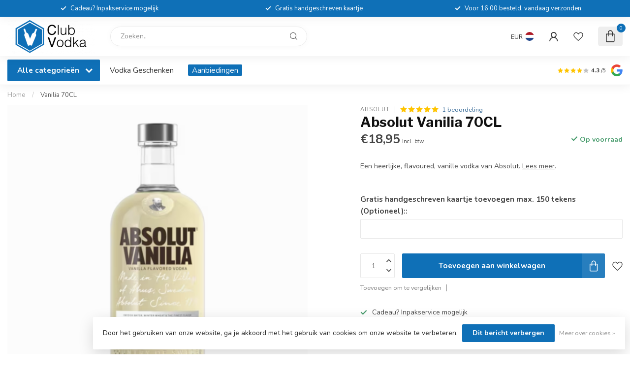

--- FILE ---
content_type: text/html;charset=utf-8
request_url: https://www.club-vodka.nl/absolut-vanilia-70cl.html
body_size: 34650
content:
<!DOCTYPE html>
<html lang="nl">
  <head>
<link rel="preconnect" href="https://cdn.webshopapp.com">
<link rel="preconnect" href="https://fonts.googleapis.com">
<link rel="preconnect" href="https://fonts.gstatic.com" crossorigin>
<!--

    Theme Proxima | v1.0.0.1807202501_0_236537
    Theme designed and created by Dyvelopment - We are true e-commerce heroes!

    For custom Lightspeed eCom development or design contact us at www.dyvelopment.com

      _____                  _                                  _   
     |  __ \                | |                                | |  
     | |  | |_   ___   _____| | ___  _ __  _ __ ___   ___ _ __ | |_ 
     | |  | | | | \ \ / / _ \ |/ _ \| '_ \| '_ ` _ \ / _ \ '_ \| __|
     | |__| | |_| |\ V /  __/ | (_) | |_) | | | | | |  __/ | | | |_ 
     |_____/ \__, | \_/ \___|_|\___/| .__/|_| |_| |_|\___|_| |_|\__|
              __/ |                 | |                             
             |___/                  |_|                             
-->


<meta charset="utf-8"/>
<!-- [START] 'blocks/head.rain' -->
<!--

  (c) 2008-2025 Lightspeed Netherlands B.V.
  http://www.lightspeedhq.com
  Generated: 10-12-2025 @ 00:24:45

-->
<link rel="canonical" href="https://www.club-vodka.nl/absolut-vanilia-70cl.html"/>
<link rel="alternate" href="https://www.club-vodka.nl/index.rss" type="application/rss+xml" title="Nieuwe producten"/>
<link href="https://cdn.webshopapp.com/assets/cookielaw.css?2025-02-20" rel="stylesheet" type="text/css"/>
<meta name="robots" content="noodp,noydir"/>
<meta name="google-site-verification" content="PYiOqBV_COcNBvH66L__BJz0T0K_BUxJxLAGClp87iM"/>
<meta property="og:url" content="https://www.club-vodka.nl/absolut-vanilia-70cl.html?source=facebook"/>
<meta property="og:site_name" content="Club Vodka"/>
<meta property="og:title" content="Absolut Vanilia 70CL | Online Vodka Kopen"/>
<meta property="og:description" content="Koop je Absolut Vanilia 70CL vandaag nog bij Club Vodka ✔ Scherpe prijzen ✔ Snelle levering ✔ Altijd op voorraad ✔ Klanten beoordelen ons met een 8,9"/>
<meta property="og:image" content="https://cdn.webshopapp.com/shops/236537/files/466529337/absolut-vanilia-70cl.jpg"/>
<script src="https://www.powr.io/powr.js?external-type=lightspeed"></script>
<!--[if lt IE 9]>
<script src="https://cdn.webshopapp.com/assets/html5shiv.js?2025-02-20"></script>
<![endif]-->
<!-- [END] 'blocks/head.rain' -->

<title>Absolut Vanilia 70CL | Online Vodka Kopen - Club Vodka</title>

<meta name="dyapps-addons-enabled" content="true">
<meta name="dyapps-addons-version" content="2022081001">
<meta name="dyapps-theme-name" content="Proxima">
<meta name="dyapps-theme-editor" content="false">

<meta name="description" content="Koop je Absolut Vanilia 70CL vandaag nog bij Club Vodka ✔ Scherpe prijzen ✔ Snelle levering ✔ Altijd op voorraad ✔ Klanten beoordelen ons met een 8,9" />
<meta name="keywords" content="Absolut, Vanilia, 70cl" />

<meta http-equiv="X-UA-Compatible" content="IE=edge">
<meta name="viewport" content="width=device-width, initial-scale=1">

<link rel="shortcut icon" href="https://cdn.webshopapp.com/shops/236537/themes/174539/v/2729929/assets/favicon.ico?20251003110447" type="image/x-icon" />
<link rel="preload" as="image" href="https://cdn.webshopapp.com/shops/236537/themes/174539/v/2729929/assets/logo.png?20251003110447">


	<link rel="preload" as="image" href="https://cdn.webshopapp.com/shops/236537/files/466529337/650x650x2/absolut-vanilia-70cl.jpg">

<script src="https://cdn.webshopapp.com/shops/236537/themes/174539/assets/jquery-1-12-4-min.js?2025112616423420210102171433" defer></script>
<script>if(navigator.userAgent.indexOf("MSIE ") > -1 || navigator.userAgent.indexOf("Trident/") > -1) { document.write('<script src="https://cdn.webshopapp.com/shops/236537/themes/174539/assets/intersection-observer-polyfill.js?2025112616423420210102171433">\x3C/script>') }</script>

<style>/*!
 * Bootstrap Reboot v4.6.1 (https://getbootstrap.com/)
 * Copyright 2011-2021 The Bootstrap Authors
 * Copyright 2011-2021 Twitter, Inc.
 * Licensed under MIT (https://github.com/twbs/bootstrap/blob/main/LICENSE)
 * Forked from Normalize.css, licensed MIT (https://github.com/necolas/normalize.css/blob/master/LICENSE.md)
 */*,*::before,*::after{box-sizing:border-box}html{font-family:sans-serif;line-height:1.15;-webkit-text-size-adjust:100%;-webkit-tap-highlight-color:rgba(0,0,0,0)}article,aside,figcaption,figure,footer,header,hgroup,main,nav,section{display:block}body{margin:0;font-family:-apple-system,BlinkMacSystemFont,"Segoe UI",Roboto,"Helvetica Neue",Arial,"Noto Sans","Liberation Sans",sans-serif,"Apple Color Emoji","Segoe UI Emoji","Segoe UI Symbol","Noto Color Emoji";font-size:1rem;font-weight:400;line-height:1.42857143;color:#212529;text-align:left;background-color:#fff}[tabindex="-1"]:focus:not(:focus-visible){outline:0 !important}hr{box-sizing:content-box;height:0;overflow:visible}h1,h2,h3,h4,h5,h6{margin-top:0;margin-bottom:.5rem}p{margin-top:0;margin-bottom:1rem}abbr[title],abbr[data-original-title]{text-decoration:underline;text-decoration:underline dotted;cursor:help;border-bottom:0;text-decoration-skip-ink:none}address{margin-bottom:1rem;font-style:normal;line-height:inherit}ol,ul,dl{margin-top:0;margin-bottom:1rem}ol ol,ul ul,ol ul,ul ol{margin-bottom:0}dt{font-weight:700}dd{margin-bottom:.5rem;margin-left:0}blockquote{margin:0 0 1rem}b,strong{font-weight:bolder}small{font-size:80%}sub,sup{position:relative;font-size:75%;line-height:0;vertical-align:baseline}sub{bottom:-0.25em}sup{top:-0.5em}a{color:#007bff;text-decoration:none;background-color:transparent}a:hover{color:#0056b3;text-decoration:underline}a:not([href]):not([class]){color:inherit;text-decoration:none}a:not([href]):not([class]):hover{color:inherit;text-decoration:none}pre,code,kbd,samp{font-family:SFMono-Regular,Menlo,Monaco,Consolas,"Liberation Mono","Courier New",monospace;font-size:1em}pre{margin-top:0;margin-bottom:1rem;overflow:auto;-ms-overflow-style:scrollbar}figure{margin:0 0 1rem}img{vertical-align:middle;border-style:none}svg{overflow:hidden;vertical-align:middle}table{border-collapse:collapse}caption{padding-top:.75rem;padding-bottom:.75rem;color:#6c757d;text-align:left;caption-side:bottom}th{text-align:inherit;text-align:-webkit-match-parent}label{display:inline-block;margin-bottom:.5rem}button{border-radius:0}button:focus:not(:focus-visible){outline:0}input,button,select,optgroup,textarea{margin:0;font-family:inherit;font-size:inherit;line-height:inherit}button,input{overflow:visible}button,select{text-transform:none}[role=button]{cursor:pointer}select{word-wrap:normal}button,[type=button],[type=reset],[type=submit]{-webkit-appearance:button}button:not(:disabled),[type=button]:not(:disabled),[type=reset]:not(:disabled),[type=submit]:not(:disabled){cursor:pointer}button::-moz-focus-inner,[type=button]::-moz-focus-inner,[type=reset]::-moz-focus-inner,[type=submit]::-moz-focus-inner{padding:0;border-style:none}input[type=radio],input[type=checkbox]{box-sizing:border-box;padding:0}textarea{overflow:auto;resize:vertical}fieldset{min-width:0;padding:0;margin:0;border:0}legend{display:block;width:100%;max-width:100%;padding:0;margin-bottom:.5rem;font-size:1.5rem;line-height:inherit;color:inherit;white-space:normal}progress{vertical-align:baseline}[type=number]::-webkit-inner-spin-button,[type=number]::-webkit-outer-spin-button{height:auto}[type=search]{outline-offset:-2px;-webkit-appearance:none}[type=search]::-webkit-search-decoration{-webkit-appearance:none}::-webkit-file-upload-button{font:inherit;-webkit-appearance:button}output{display:inline-block}summary{display:list-item;cursor:pointer}template{display:none}[hidden]{display:none !important}/*!
 * Bootstrap Grid v4.6.1 (https://getbootstrap.com/)
 * Copyright 2011-2021 The Bootstrap Authors
 * Copyright 2011-2021 Twitter, Inc.
 * Licensed under MIT (https://github.com/twbs/bootstrap/blob/main/LICENSE)
 */html{box-sizing:border-box;-ms-overflow-style:scrollbar}*,*::before,*::after{box-sizing:inherit}.container,.container-fluid,.container-xl,.container-lg,.container-md,.container-sm{width:100%;padding-right:15px;padding-left:15px;margin-right:auto;margin-left:auto}@media(min-width: 576px){.container-sm,.container{max-width:540px}}@media(min-width: 768px){.container-md,.container-sm,.container{max-width:720px}}@media(min-width: 992px){.container-lg,.container-md,.container-sm,.container{max-width:960px}}@media(min-width: 1200px){.container-xl,.container-lg,.container-md,.container-sm,.container{max-width:1140px}}.row{display:flex;flex-wrap:wrap;margin-right:-15px;margin-left:-15px}.no-gutters{margin-right:0;margin-left:0}.no-gutters>.col,.no-gutters>[class*=col-]{padding-right:0;padding-left:0}.col-xl,.col-xl-auto,.col-xl-12,.col-xl-11,.col-xl-10,.col-xl-9,.col-xl-8,.col-xl-7,.col-xl-6,.col-xl-5,.col-xl-4,.col-xl-3,.col-xl-2,.col-xl-1,.col-lg,.col-lg-auto,.col-lg-12,.col-lg-11,.col-lg-10,.col-lg-9,.col-lg-8,.col-lg-7,.col-lg-6,.col-lg-5,.col-lg-4,.col-lg-3,.col-lg-2,.col-lg-1,.col-md,.col-md-auto,.col-md-12,.col-md-11,.col-md-10,.col-md-9,.col-md-8,.col-md-7,.col-md-6,.col-md-5,.col-md-4,.col-md-3,.col-md-2,.col-md-1,.col-sm,.col-sm-auto,.col-sm-12,.col-sm-11,.col-sm-10,.col-sm-9,.col-sm-8,.col-sm-7,.col-sm-6,.col-sm-5,.col-sm-4,.col-sm-3,.col-sm-2,.col-sm-1,.col,.col-auto,.col-12,.col-11,.col-10,.col-9,.col-8,.col-7,.col-6,.col-5,.col-4,.col-3,.col-2,.col-1{position:relative;width:100%;padding-right:15px;padding-left:15px}.col{flex-basis:0;flex-grow:1;max-width:100%}.row-cols-1>*{flex:0 0 100%;max-width:100%}.row-cols-2>*{flex:0 0 50%;max-width:50%}.row-cols-3>*{flex:0 0 33.3333333333%;max-width:33.3333333333%}.row-cols-4>*{flex:0 0 25%;max-width:25%}.row-cols-5>*{flex:0 0 20%;max-width:20%}.row-cols-6>*{flex:0 0 16.6666666667%;max-width:16.6666666667%}.col-auto{flex:0 0 auto;width:auto;max-width:100%}.col-1{flex:0 0 8.33333333%;max-width:8.33333333%}.col-2{flex:0 0 16.66666667%;max-width:16.66666667%}.col-3{flex:0 0 25%;max-width:25%}.col-4{flex:0 0 33.33333333%;max-width:33.33333333%}.col-5{flex:0 0 41.66666667%;max-width:41.66666667%}.col-6{flex:0 0 50%;max-width:50%}.col-7{flex:0 0 58.33333333%;max-width:58.33333333%}.col-8{flex:0 0 66.66666667%;max-width:66.66666667%}.col-9{flex:0 0 75%;max-width:75%}.col-10{flex:0 0 83.33333333%;max-width:83.33333333%}.col-11{flex:0 0 91.66666667%;max-width:91.66666667%}.col-12{flex:0 0 100%;max-width:100%}.order-first{order:-1}.order-last{order:13}.order-0{order:0}.order-1{order:1}.order-2{order:2}.order-3{order:3}.order-4{order:4}.order-5{order:5}.order-6{order:6}.order-7{order:7}.order-8{order:8}.order-9{order:9}.order-10{order:10}.order-11{order:11}.order-12{order:12}.offset-1{margin-left:8.33333333%}.offset-2{margin-left:16.66666667%}.offset-3{margin-left:25%}.offset-4{margin-left:33.33333333%}.offset-5{margin-left:41.66666667%}.offset-6{margin-left:50%}.offset-7{margin-left:58.33333333%}.offset-8{margin-left:66.66666667%}.offset-9{margin-left:75%}.offset-10{margin-left:83.33333333%}.offset-11{margin-left:91.66666667%}@media(min-width: 576px){.col-sm{flex-basis:0;flex-grow:1;max-width:100%}.row-cols-sm-1>*{flex:0 0 100%;max-width:100%}.row-cols-sm-2>*{flex:0 0 50%;max-width:50%}.row-cols-sm-3>*{flex:0 0 33.3333333333%;max-width:33.3333333333%}.row-cols-sm-4>*{flex:0 0 25%;max-width:25%}.row-cols-sm-5>*{flex:0 0 20%;max-width:20%}.row-cols-sm-6>*{flex:0 0 16.6666666667%;max-width:16.6666666667%}.col-sm-auto{flex:0 0 auto;width:auto;max-width:100%}.col-sm-1{flex:0 0 8.33333333%;max-width:8.33333333%}.col-sm-2{flex:0 0 16.66666667%;max-width:16.66666667%}.col-sm-3{flex:0 0 25%;max-width:25%}.col-sm-4{flex:0 0 33.33333333%;max-width:33.33333333%}.col-sm-5{flex:0 0 41.66666667%;max-width:41.66666667%}.col-sm-6{flex:0 0 50%;max-width:50%}.col-sm-7{flex:0 0 58.33333333%;max-width:58.33333333%}.col-sm-8{flex:0 0 66.66666667%;max-width:66.66666667%}.col-sm-9{flex:0 0 75%;max-width:75%}.col-sm-10{flex:0 0 83.33333333%;max-width:83.33333333%}.col-sm-11{flex:0 0 91.66666667%;max-width:91.66666667%}.col-sm-12{flex:0 0 100%;max-width:100%}.order-sm-first{order:-1}.order-sm-last{order:13}.order-sm-0{order:0}.order-sm-1{order:1}.order-sm-2{order:2}.order-sm-3{order:3}.order-sm-4{order:4}.order-sm-5{order:5}.order-sm-6{order:6}.order-sm-7{order:7}.order-sm-8{order:8}.order-sm-9{order:9}.order-sm-10{order:10}.order-sm-11{order:11}.order-sm-12{order:12}.offset-sm-0{margin-left:0}.offset-sm-1{margin-left:8.33333333%}.offset-sm-2{margin-left:16.66666667%}.offset-sm-3{margin-left:25%}.offset-sm-4{margin-left:33.33333333%}.offset-sm-5{margin-left:41.66666667%}.offset-sm-6{margin-left:50%}.offset-sm-7{margin-left:58.33333333%}.offset-sm-8{margin-left:66.66666667%}.offset-sm-9{margin-left:75%}.offset-sm-10{margin-left:83.33333333%}.offset-sm-11{margin-left:91.66666667%}}@media(min-width: 768px){.col-md{flex-basis:0;flex-grow:1;max-width:100%}.row-cols-md-1>*{flex:0 0 100%;max-width:100%}.row-cols-md-2>*{flex:0 0 50%;max-width:50%}.row-cols-md-3>*{flex:0 0 33.3333333333%;max-width:33.3333333333%}.row-cols-md-4>*{flex:0 0 25%;max-width:25%}.row-cols-md-5>*{flex:0 0 20%;max-width:20%}.row-cols-md-6>*{flex:0 0 16.6666666667%;max-width:16.6666666667%}.col-md-auto{flex:0 0 auto;width:auto;max-width:100%}.col-md-1{flex:0 0 8.33333333%;max-width:8.33333333%}.col-md-2{flex:0 0 16.66666667%;max-width:16.66666667%}.col-md-3{flex:0 0 25%;max-width:25%}.col-md-4{flex:0 0 33.33333333%;max-width:33.33333333%}.col-md-5{flex:0 0 41.66666667%;max-width:41.66666667%}.col-md-6{flex:0 0 50%;max-width:50%}.col-md-7{flex:0 0 58.33333333%;max-width:58.33333333%}.col-md-8{flex:0 0 66.66666667%;max-width:66.66666667%}.col-md-9{flex:0 0 75%;max-width:75%}.col-md-10{flex:0 0 83.33333333%;max-width:83.33333333%}.col-md-11{flex:0 0 91.66666667%;max-width:91.66666667%}.col-md-12{flex:0 0 100%;max-width:100%}.order-md-first{order:-1}.order-md-last{order:13}.order-md-0{order:0}.order-md-1{order:1}.order-md-2{order:2}.order-md-3{order:3}.order-md-4{order:4}.order-md-5{order:5}.order-md-6{order:6}.order-md-7{order:7}.order-md-8{order:8}.order-md-9{order:9}.order-md-10{order:10}.order-md-11{order:11}.order-md-12{order:12}.offset-md-0{margin-left:0}.offset-md-1{margin-left:8.33333333%}.offset-md-2{margin-left:16.66666667%}.offset-md-3{margin-left:25%}.offset-md-4{margin-left:33.33333333%}.offset-md-5{margin-left:41.66666667%}.offset-md-6{margin-left:50%}.offset-md-7{margin-left:58.33333333%}.offset-md-8{margin-left:66.66666667%}.offset-md-9{margin-left:75%}.offset-md-10{margin-left:83.33333333%}.offset-md-11{margin-left:91.66666667%}}@media(min-width: 992px){.col-lg{flex-basis:0;flex-grow:1;max-width:100%}.row-cols-lg-1>*{flex:0 0 100%;max-width:100%}.row-cols-lg-2>*{flex:0 0 50%;max-width:50%}.row-cols-lg-3>*{flex:0 0 33.3333333333%;max-width:33.3333333333%}.row-cols-lg-4>*{flex:0 0 25%;max-width:25%}.row-cols-lg-5>*{flex:0 0 20%;max-width:20%}.row-cols-lg-6>*{flex:0 0 16.6666666667%;max-width:16.6666666667%}.col-lg-auto{flex:0 0 auto;width:auto;max-width:100%}.col-lg-1{flex:0 0 8.33333333%;max-width:8.33333333%}.col-lg-2{flex:0 0 16.66666667%;max-width:16.66666667%}.col-lg-3{flex:0 0 25%;max-width:25%}.col-lg-4{flex:0 0 33.33333333%;max-width:33.33333333%}.col-lg-5{flex:0 0 41.66666667%;max-width:41.66666667%}.col-lg-6{flex:0 0 50%;max-width:50%}.col-lg-7{flex:0 0 58.33333333%;max-width:58.33333333%}.col-lg-8{flex:0 0 66.66666667%;max-width:66.66666667%}.col-lg-9{flex:0 0 75%;max-width:75%}.col-lg-10{flex:0 0 83.33333333%;max-width:83.33333333%}.col-lg-11{flex:0 0 91.66666667%;max-width:91.66666667%}.col-lg-12{flex:0 0 100%;max-width:100%}.order-lg-first{order:-1}.order-lg-last{order:13}.order-lg-0{order:0}.order-lg-1{order:1}.order-lg-2{order:2}.order-lg-3{order:3}.order-lg-4{order:4}.order-lg-5{order:5}.order-lg-6{order:6}.order-lg-7{order:7}.order-lg-8{order:8}.order-lg-9{order:9}.order-lg-10{order:10}.order-lg-11{order:11}.order-lg-12{order:12}.offset-lg-0{margin-left:0}.offset-lg-1{margin-left:8.33333333%}.offset-lg-2{margin-left:16.66666667%}.offset-lg-3{margin-left:25%}.offset-lg-4{margin-left:33.33333333%}.offset-lg-5{margin-left:41.66666667%}.offset-lg-6{margin-left:50%}.offset-lg-7{margin-left:58.33333333%}.offset-lg-8{margin-left:66.66666667%}.offset-lg-9{margin-left:75%}.offset-lg-10{margin-left:83.33333333%}.offset-lg-11{margin-left:91.66666667%}}@media(min-width: 1200px){.col-xl{flex-basis:0;flex-grow:1;max-width:100%}.row-cols-xl-1>*{flex:0 0 100%;max-width:100%}.row-cols-xl-2>*{flex:0 0 50%;max-width:50%}.row-cols-xl-3>*{flex:0 0 33.3333333333%;max-width:33.3333333333%}.row-cols-xl-4>*{flex:0 0 25%;max-width:25%}.row-cols-xl-5>*{flex:0 0 20%;max-width:20%}.row-cols-xl-6>*{flex:0 0 16.6666666667%;max-width:16.6666666667%}.col-xl-auto{flex:0 0 auto;width:auto;max-width:100%}.col-xl-1{flex:0 0 8.33333333%;max-width:8.33333333%}.col-xl-2{flex:0 0 16.66666667%;max-width:16.66666667%}.col-xl-3{flex:0 0 25%;max-width:25%}.col-xl-4{flex:0 0 33.33333333%;max-width:33.33333333%}.col-xl-5{flex:0 0 41.66666667%;max-width:41.66666667%}.col-xl-6{flex:0 0 50%;max-width:50%}.col-xl-7{flex:0 0 58.33333333%;max-width:58.33333333%}.col-xl-8{flex:0 0 66.66666667%;max-width:66.66666667%}.col-xl-9{flex:0 0 75%;max-width:75%}.col-xl-10{flex:0 0 83.33333333%;max-width:83.33333333%}.col-xl-11{flex:0 0 91.66666667%;max-width:91.66666667%}.col-xl-12{flex:0 0 100%;max-width:100%}.order-xl-first{order:-1}.order-xl-last{order:13}.order-xl-0{order:0}.order-xl-1{order:1}.order-xl-2{order:2}.order-xl-3{order:3}.order-xl-4{order:4}.order-xl-5{order:5}.order-xl-6{order:6}.order-xl-7{order:7}.order-xl-8{order:8}.order-xl-9{order:9}.order-xl-10{order:10}.order-xl-11{order:11}.order-xl-12{order:12}.offset-xl-0{margin-left:0}.offset-xl-1{margin-left:8.33333333%}.offset-xl-2{margin-left:16.66666667%}.offset-xl-3{margin-left:25%}.offset-xl-4{margin-left:33.33333333%}.offset-xl-5{margin-left:41.66666667%}.offset-xl-6{margin-left:50%}.offset-xl-7{margin-left:58.33333333%}.offset-xl-8{margin-left:66.66666667%}.offset-xl-9{margin-left:75%}.offset-xl-10{margin-left:83.33333333%}.offset-xl-11{margin-left:91.66666667%}}.d-none{display:none !important}.d-inline{display:inline !important}.d-inline-block{display:inline-block !important}.d-block{display:block !important}.d-table{display:table !important}.d-table-row{display:table-row !important}.d-table-cell{display:table-cell !important}.d-flex{display:flex !important}.d-inline-flex{display:inline-flex !important}@media(min-width: 576px){.d-sm-none{display:none !important}.d-sm-inline{display:inline !important}.d-sm-inline-block{display:inline-block !important}.d-sm-block{display:block !important}.d-sm-table{display:table !important}.d-sm-table-row{display:table-row !important}.d-sm-table-cell{display:table-cell !important}.d-sm-flex{display:flex !important}.d-sm-inline-flex{display:inline-flex !important}}@media(min-width: 768px){.d-md-none{display:none !important}.d-md-inline{display:inline !important}.d-md-inline-block{display:inline-block !important}.d-md-block{display:block !important}.d-md-table{display:table !important}.d-md-table-row{display:table-row !important}.d-md-table-cell{display:table-cell !important}.d-md-flex{display:flex !important}.d-md-inline-flex{display:inline-flex !important}}@media(min-width: 992px){.d-lg-none{display:none !important}.d-lg-inline{display:inline !important}.d-lg-inline-block{display:inline-block !important}.d-lg-block{display:block !important}.d-lg-table{display:table !important}.d-lg-table-row{display:table-row !important}.d-lg-table-cell{display:table-cell !important}.d-lg-flex{display:flex !important}.d-lg-inline-flex{display:inline-flex !important}}@media(min-width: 1200px){.d-xl-none{display:none !important}.d-xl-inline{display:inline !important}.d-xl-inline-block{display:inline-block !important}.d-xl-block{display:block !important}.d-xl-table{display:table !important}.d-xl-table-row{display:table-row !important}.d-xl-table-cell{display:table-cell !important}.d-xl-flex{display:flex !important}.d-xl-inline-flex{display:inline-flex !important}}@media print{.d-print-none{display:none !important}.d-print-inline{display:inline !important}.d-print-inline-block{display:inline-block !important}.d-print-block{display:block !important}.d-print-table{display:table !important}.d-print-table-row{display:table-row !important}.d-print-table-cell{display:table-cell !important}.d-print-flex{display:flex !important}.d-print-inline-flex{display:inline-flex !important}}.flex-row{flex-direction:row !important}.flex-column{flex-direction:column !important}.flex-row-reverse{flex-direction:row-reverse !important}.flex-column-reverse{flex-direction:column-reverse !important}.flex-wrap{flex-wrap:wrap !important}.flex-nowrap{flex-wrap:nowrap !important}.flex-wrap-reverse{flex-wrap:wrap-reverse !important}.flex-fill{flex:1 1 auto !important}.flex-grow-0{flex-grow:0 !important}.flex-grow-1{flex-grow:1 !important}.flex-shrink-0{flex-shrink:0 !important}.flex-shrink-1{flex-shrink:1 !important}.justify-content-start{justify-content:flex-start !important}.justify-content-end{justify-content:flex-end !important}.justify-content-center{justify-content:center !important}.justify-content-between{justify-content:space-between !important}.justify-content-around{justify-content:space-around !important}.align-items-start{align-items:flex-start !important}.align-items-end{align-items:flex-end !important}.align-items-center{align-items:center !important}.align-items-baseline{align-items:baseline !important}.align-items-stretch{align-items:stretch !important}.align-content-start{align-content:flex-start !important}.align-content-end{align-content:flex-end !important}.align-content-center{align-content:center !important}.align-content-between{align-content:space-between !important}.align-content-around{align-content:space-around !important}.align-content-stretch{align-content:stretch !important}.align-self-auto{align-self:auto !important}.align-self-start{align-self:flex-start !important}.align-self-end{align-self:flex-end !important}.align-self-center{align-self:center !important}.align-self-baseline{align-self:baseline !important}.align-self-stretch{align-self:stretch !important}@media(min-width: 576px){.flex-sm-row{flex-direction:row !important}.flex-sm-column{flex-direction:column !important}.flex-sm-row-reverse{flex-direction:row-reverse !important}.flex-sm-column-reverse{flex-direction:column-reverse !important}.flex-sm-wrap{flex-wrap:wrap !important}.flex-sm-nowrap{flex-wrap:nowrap !important}.flex-sm-wrap-reverse{flex-wrap:wrap-reverse !important}.flex-sm-fill{flex:1 1 auto !important}.flex-sm-grow-0{flex-grow:0 !important}.flex-sm-grow-1{flex-grow:1 !important}.flex-sm-shrink-0{flex-shrink:0 !important}.flex-sm-shrink-1{flex-shrink:1 !important}.justify-content-sm-start{justify-content:flex-start !important}.justify-content-sm-end{justify-content:flex-end !important}.justify-content-sm-center{justify-content:center !important}.justify-content-sm-between{justify-content:space-between !important}.justify-content-sm-around{justify-content:space-around !important}.align-items-sm-start{align-items:flex-start !important}.align-items-sm-end{align-items:flex-end !important}.align-items-sm-center{align-items:center !important}.align-items-sm-baseline{align-items:baseline !important}.align-items-sm-stretch{align-items:stretch !important}.align-content-sm-start{align-content:flex-start !important}.align-content-sm-end{align-content:flex-end !important}.align-content-sm-center{align-content:center !important}.align-content-sm-between{align-content:space-between !important}.align-content-sm-around{align-content:space-around !important}.align-content-sm-stretch{align-content:stretch !important}.align-self-sm-auto{align-self:auto !important}.align-self-sm-start{align-self:flex-start !important}.align-self-sm-end{align-self:flex-end !important}.align-self-sm-center{align-self:center !important}.align-self-sm-baseline{align-self:baseline !important}.align-self-sm-stretch{align-self:stretch !important}}@media(min-width: 768px){.flex-md-row{flex-direction:row !important}.flex-md-column{flex-direction:column !important}.flex-md-row-reverse{flex-direction:row-reverse !important}.flex-md-column-reverse{flex-direction:column-reverse !important}.flex-md-wrap{flex-wrap:wrap !important}.flex-md-nowrap{flex-wrap:nowrap !important}.flex-md-wrap-reverse{flex-wrap:wrap-reverse !important}.flex-md-fill{flex:1 1 auto !important}.flex-md-grow-0{flex-grow:0 !important}.flex-md-grow-1{flex-grow:1 !important}.flex-md-shrink-0{flex-shrink:0 !important}.flex-md-shrink-1{flex-shrink:1 !important}.justify-content-md-start{justify-content:flex-start !important}.justify-content-md-end{justify-content:flex-end !important}.justify-content-md-center{justify-content:center !important}.justify-content-md-between{justify-content:space-between !important}.justify-content-md-around{justify-content:space-around !important}.align-items-md-start{align-items:flex-start !important}.align-items-md-end{align-items:flex-end !important}.align-items-md-center{align-items:center !important}.align-items-md-baseline{align-items:baseline !important}.align-items-md-stretch{align-items:stretch !important}.align-content-md-start{align-content:flex-start !important}.align-content-md-end{align-content:flex-end !important}.align-content-md-center{align-content:center !important}.align-content-md-between{align-content:space-between !important}.align-content-md-around{align-content:space-around !important}.align-content-md-stretch{align-content:stretch !important}.align-self-md-auto{align-self:auto !important}.align-self-md-start{align-self:flex-start !important}.align-self-md-end{align-self:flex-end !important}.align-self-md-center{align-self:center !important}.align-self-md-baseline{align-self:baseline !important}.align-self-md-stretch{align-self:stretch !important}}@media(min-width: 992px){.flex-lg-row{flex-direction:row !important}.flex-lg-column{flex-direction:column !important}.flex-lg-row-reverse{flex-direction:row-reverse !important}.flex-lg-column-reverse{flex-direction:column-reverse !important}.flex-lg-wrap{flex-wrap:wrap !important}.flex-lg-nowrap{flex-wrap:nowrap !important}.flex-lg-wrap-reverse{flex-wrap:wrap-reverse !important}.flex-lg-fill{flex:1 1 auto !important}.flex-lg-grow-0{flex-grow:0 !important}.flex-lg-grow-1{flex-grow:1 !important}.flex-lg-shrink-0{flex-shrink:0 !important}.flex-lg-shrink-1{flex-shrink:1 !important}.justify-content-lg-start{justify-content:flex-start !important}.justify-content-lg-end{justify-content:flex-end !important}.justify-content-lg-center{justify-content:center !important}.justify-content-lg-between{justify-content:space-between !important}.justify-content-lg-around{justify-content:space-around !important}.align-items-lg-start{align-items:flex-start !important}.align-items-lg-end{align-items:flex-end !important}.align-items-lg-center{align-items:center !important}.align-items-lg-baseline{align-items:baseline !important}.align-items-lg-stretch{align-items:stretch !important}.align-content-lg-start{align-content:flex-start !important}.align-content-lg-end{align-content:flex-end !important}.align-content-lg-center{align-content:center !important}.align-content-lg-between{align-content:space-between !important}.align-content-lg-around{align-content:space-around !important}.align-content-lg-stretch{align-content:stretch !important}.align-self-lg-auto{align-self:auto !important}.align-self-lg-start{align-self:flex-start !important}.align-self-lg-end{align-self:flex-end !important}.align-self-lg-center{align-self:center !important}.align-self-lg-baseline{align-self:baseline !important}.align-self-lg-stretch{align-self:stretch !important}}@media(min-width: 1200px){.flex-xl-row{flex-direction:row !important}.flex-xl-column{flex-direction:column !important}.flex-xl-row-reverse{flex-direction:row-reverse !important}.flex-xl-column-reverse{flex-direction:column-reverse !important}.flex-xl-wrap{flex-wrap:wrap !important}.flex-xl-nowrap{flex-wrap:nowrap !important}.flex-xl-wrap-reverse{flex-wrap:wrap-reverse !important}.flex-xl-fill{flex:1 1 auto !important}.flex-xl-grow-0{flex-grow:0 !important}.flex-xl-grow-1{flex-grow:1 !important}.flex-xl-shrink-0{flex-shrink:0 !important}.flex-xl-shrink-1{flex-shrink:1 !important}.justify-content-xl-start{justify-content:flex-start !important}.justify-content-xl-end{justify-content:flex-end !important}.justify-content-xl-center{justify-content:center !important}.justify-content-xl-between{justify-content:space-between !important}.justify-content-xl-around{justify-content:space-around !important}.align-items-xl-start{align-items:flex-start !important}.align-items-xl-end{align-items:flex-end !important}.align-items-xl-center{align-items:center !important}.align-items-xl-baseline{align-items:baseline !important}.align-items-xl-stretch{align-items:stretch !important}.align-content-xl-start{align-content:flex-start !important}.align-content-xl-end{align-content:flex-end !important}.align-content-xl-center{align-content:center !important}.align-content-xl-between{align-content:space-between !important}.align-content-xl-around{align-content:space-around !important}.align-content-xl-stretch{align-content:stretch !important}.align-self-xl-auto{align-self:auto !important}.align-self-xl-start{align-self:flex-start !important}.align-self-xl-end{align-self:flex-end !important}.align-self-xl-center{align-self:center !important}.align-self-xl-baseline{align-self:baseline !important}.align-self-xl-stretch{align-self:stretch !important}}.m-0{margin:0 !important}.mt-0,.my-0{margin-top:0 !important}.mr-0,.mx-0{margin-right:0 !important}.mb-0,.my-0{margin-bottom:0 !important}.ml-0,.mx-0{margin-left:0 !important}.m-1{margin:5px !important}.mt-1,.my-1{margin-top:5px !important}.mr-1,.mx-1{margin-right:5px !important}.mb-1,.my-1{margin-bottom:5px !important}.ml-1,.mx-1{margin-left:5px !important}.m-2{margin:10px !important}.mt-2,.my-2{margin-top:10px !important}.mr-2,.mx-2{margin-right:10px !important}.mb-2,.my-2{margin-bottom:10px !important}.ml-2,.mx-2{margin-left:10px !important}.m-3{margin:15px !important}.mt-3,.my-3{margin-top:15px !important}.mr-3,.mx-3{margin-right:15px !important}.mb-3,.my-3{margin-bottom:15px !important}.ml-3,.mx-3{margin-left:15px !important}.m-4{margin:30px !important}.mt-4,.my-4{margin-top:30px !important}.mr-4,.mx-4{margin-right:30px !important}.mb-4,.my-4{margin-bottom:30px !important}.ml-4,.mx-4{margin-left:30px !important}.m-5{margin:50px !important}.mt-5,.my-5{margin-top:50px !important}.mr-5,.mx-5{margin-right:50px !important}.mb-5,.my-5{margin-bottom:50px !important}.ml-5,.mx-5{margin-left:50px !important}.m-6{margin:80px !important}.mt-6,.my-6{margin-top:80px !important}.mr-6,.mx-6{margin-right:80px !important}.mb-6,.my-6{margin-bottom:80px !important}.ml-6,.mx-6{margin-left:80px !important}.p-0{padding:0 !important}.pt-0,.py-0{padding-top:0 !important}.pr-0,.px-0{padding-right:0 !important}.pb-0,.py-0{padding-bottom:0 !important}.pl-0,.px-0{padding-left:0 !important}.p-1{padding:5px !important}.pt-1,.py-1{padding-top:5px !important}.pr-1,.px-1{padding-right:5px !important}.pb-1,.py-1{padding-bottom:5px !important}.pl-1,.px-1{padding-left:5px !important}.p-2{padding:10px !important}.pt-2,.py-2{padding-top:10px !important}.pr-2,.px-2{padding-right:10px !important}.pb-2,.py-2{padding-bottom:10px !important}.pl-2,.px-2{padding-left:10px !important}.p-3{padding:15px !important}.pt-3,.py-3{padding-top:15px !important}.pr-3,.px-3{padding-right:15px !important}.pb-3,.py-3{padding-bottom:15px !important}.pl-3,.px-3{padding-left:15px !important}.p-4{padding:30px !important}.pt-4,.py-4{padding-top:30px !important}.pr-4,.px-4{padding-right:30px !important}.pb-4,.py-4{padding-bottom:30px !important}.pl-4,.px-4{padding-left:30px !important}.p-5{padding:50px !important}.pt-5,.py-5{padding-top:50px !important}.pr-5,.px-5{padding-right:50px !important}.pb-5,.py-5{padding-bottom:50px !important}.pl-5,.px-5{padding-left:50px !important}.p-6{padding:80px !important}.pt-6,.py-6{padding-top:80px !important}.pr-6,.px-6{padding-right:80px !important}.pb-6,.py-6{padding-bottom:80px !important}.pl-6,.px-6{padding-left:80px !important}.m-n1{margin:-5px !important}.mt-n1,.my-n1{margin-top:-5px !important}.mr-n1,.mx-n1{margin-right:-5px !important}.mb-n1,.my-n1{margin-bottom:-5px !important}.ml-n1,.mx-n1{margin-left:-5px !important}.m-n2{margin:-10px !important}.mt-n2,.my-n2{margin-top:-10px !important}.mr-n2,.mx-n2{margin-right:-10px !important}.mb-n2,.my-n2{margin-bottom:-10px !important}.ml-n2,.mx-n2{margin-left:-10px !important}.m-n3{margin:-15px !important}.mt-n3,.my-n3{margin-top:-15px !important}.mr-n3,.mx-n3{margin-right:-15px !important}.mb-n3,.my-n3{margin-bottom:-15px !important}.ml-n3,.mx-n3{margin-left:-15px !important}.m-n4{margin:-30px !important}.mt-n4,.my-n4{margin-top:-30px !important}.mr-n4,.mx-n4{margin-right:-30px !important}.mb-n4,.my-n4{margin-bottom:-30px !important}.ml-n4,.mx-n4{margin-left:-30px !important}.m-n5{margin:-50px !important}.mt-n5,.my-n5{margin-top:-50px !important}.mr-n5,.mx-n5{margin-right:-50px !important}.mb-n5,.my-n5{margin-bottom:-50px !important}.ml-n5,.mx-n5{margin-left:-50px !important}.m-n6{margin:-80px !important}.mt-n6,.my-n6{margin-top:-80px !important}.mr-n6,.mx-n6{margin-right:-80px !important}.mb-n6,.my-n6{margin-bottom:-80px !important}.ml-n6,.mx-n6{margin-left:-80px !important}.m-auto{margin:auto !important}.mt-auto,.my-auto{margin-top:auto !important}.mr-auto,.mx-auto{margin-right:auto !important}.mb-auto,.my-auto{margin-bottom:auto !important}.ml-auto,.mx-auto{margin-left:auto !important}@media(min-width: 576px){.m-sm-0{margin:0 !important}.mt-sm-0,.my-sm-0{margin-top:0 !important}.mr-sm-0,.mx-sm-0{margin-right:0 !important}.mb-sm-0,.my-sm-0{margin-bottom:0 !important}.ml-sm-0,.mx-sm-0{margin-left:0 !important}.m-sm-1{margin:5px !important}.mt-sm-1,.my-sm-1{margin-top:5px !important}.mr-sm-1,.mx-sm-1{margin-right:5px !important}.mb-sm-1,.my-sm-1{margin-bottom:5px !important}.ml-sm-1,.mx-sm-1{margin-left:5px !important}.m-sm-2{margin:10px !important}.mt-sm-2,.my-sm-2{margin-top:10px !important}.mr-sm-2,.mx-sm-2{margin-right:10px !important}.mb-sm-2,.my-sm-2{margin-bottom:10px !important}.ml-sm-2,.mx-sm-2{margin-left:10px !important}.m-sm-3{margin:15px !important}.mt-sm-3,.my-sm-3{margin-top:15px !important}.mr-sm-3,.mx-sm-3{margin-right:15px !important}.mb-sm-3,.my-sm-3{margin-bottom:15px !important}.ml-sm-3,.mx-sm-3{margin-left:15px !important}.m-sm-4{margin:30px !important}.mt-sm-4,.my-sm-4{margin-top:30px !important}.mr-sm-4,.mx-sm-4{margin-right:30px !important}.mb-sm-4,.my-sm-4{margin-bottom:30px !important}.ml-sm-4,.mx-sm-4{margin-left:30px !important}.m-sm-5{margin:50px !important}.mt-sm-5,.my-sm-5{margin-top:50px !important}.mr-sm-5,.mx-sm-5{margin-right:50px !important}.mb-sm-5,.my-sm-5{margin-bottom:50px !important}.ml-sm-5,.mx-sm-5{margin-left:50px !important}.m-sm-6{margin:80px !important}.mt-sm-6,.my-sm-6{margin-top:80px !important}.mr-sm-6,.mx-sm-6{margin-right:80px !important}.mb-sm-6,.my-sm-6{margin-bottom:80px !important}.ml-sm-6,.mx-sm-6{margin-left:80px !important}.p-sm-0{padding:0 !important}.pt-sm-0,.py-sm-0{padding-top:0 !important}.pr-sm-0,.px-sm-0{padding-right:0 !important}.pb-sm-0,.py-sm-0{padding-bottom:0 !important}.pl-sm-0,.px-sm-0{padding-left:0 !important}.p-sm-1{padding:5px !important}.pt-sm-1,.py-sm-1{padding-top:5px !important}.pr-sm-1,.px-sm-1{padding-right:5px !important}.pb-sm-1,.py-sm-1{padding-bottom:5px !important}.pl-sm-1,.px-sm-1{padding-left:5px !important}.p-sm-2{padding:10px !important}.pt-sm-2,.py-sm-2{padding-top:10px !important}.pr-sm-2,.px-sm-2{padding-right:10px !important}.pb-sm-2,.py-sm-2{padding-bottom:10px !important}.pl-sm-2,.px-sm-2{padding-left:10px !important}.p-sm-3{padding:15px !important}.pt-sm-3,.py-sm-3{padding-top:15px !important}.pr-sm-3,.px-sm-3{padding-right:15px !important}.pb-sm-3,.py-sm-3{padding-bottom:15px !important}.pl-sm-3,.px-sm-3{padding-left:15px !important}.p-sm-4{padding:30px !important}.pt-sm-4,.py-sm-4{padding-top:30px !important}.pr-sm-4,.px-sm-4{padding-right:30px !important}.pb-sm-4,.py-sm-4{padding-bottom:30px !important}.pl-sm-4,.px-sm-4{padding-left:30px !important}.p-sm-5{padding:50px !important}.pt-sm-5,.py-sm-5{padding-top:50px !important}.pr-sm-5,.px-sm-5{padding-right:50px !important}.pb-sm-5,.py-sm-5{padding-bottom:50px !important}.pl-sm-5,.px-sm-5{padding-left:50px !important}.p-sm-6{padding:80px !important}.pt-sm-6,.py-sm-6{padding-top:80px !important}.pr-sm-6,.px-sm-6{padding-right:80px !important}.pb-sm-6,.py-sm-6{padding-bottom:80px !important}.pl-sm-6,.px-sm-6{padding-left:80px !important}.m-sm-n1{margin:-5px !important}.mt-sm-n1,.my-sm-n1{margin-top:-5px !important}.mr-sm-n1,.mx-sm-n1{margin-right:-5px !important}.mb-sm-n1,.my-sm-n1{margin-bottom:-5px !important}.ml-sm-n1,.mx-sm-n1{margin-left:-5px !important}.m-sm-n2{margin:-10px !important}.mt-sm-n2,.my-sm-n2{margin-top:-10px !important}.mr-sm-n2,.mx-sm-n2{margin-right:-10px !important}.mb-sm-n2,.my-sm-n2{margin-bottom:-10px !important}.ml-sm-n2,.mx-sm-n2{margin-left:-10px !important}.m-sm-n3{margin:-15px !important}.mt-sm-n3,.my-sm-n3{margin-top:-15px !important}.mr-sm-n3,.mx-sm-n3{margin-right:-15px !important}.mb-sm-n3,.my-sm-n3{margin-bottom:-15px !important}.ml-sm-n3,.mx-sm-n3{margin-left:-15px !important}.m-sm-n4{margin:-30px !important}.mt-sm-n4,.my-sm-n4{margin-top:-30px !important}.mr-sm-n4,.mx-sm-n4{margin-right:-30px !important}.mb-sm-n4,.my-sm-n4{margin-bottom:-30px !important}.ml-sm-n4,.mx-sm-n4{margin-left:-30px !important}.m-sm-n5{margin:-50px !important}.mt-sm-n5,.my-sm-n5{margin-top:-50px !important}.mr-sm-n5,.mx-sm-n5{margin-right:-50px !important}.mb-sm-n5,.my-sm-n5{margin-bottom:-50px !important}.ml-sm-n5,.mx-sm-n5{margin-left:-50px !important}.m-sm-n6{margin:-80px !important}.mt-sm-n6,.my-sm-n6{margin-top:-80px !important}.mr-sm-n6,.mx-sm-n6{margin-right:-80px !important}.mb-sm-n6,.my-sm-n6{margin-bottom:-80px !important}.ml-sm-n6,.mx-sm-n6{margin-left:-80px !important}.m-sm-auto{margin:auto !important}.mt-sm-auto,.my-sm-auto{margin-top:auto !important}.mr-sm-auto,.mx-sm-auto{margin-right:auto !important}.mb-sm-auto,.my-sm-auto{margin-bottom:auto !important}.ml-sm-auto,.mx-sm-auto{margin-left:auto !important}}@media(min-width: 768px){.m-md-0{margin:0 !important}.mt-md-0,.my-md-0{margin-top:0 !important}.mr-md-0,.mx-md-0{margin-right:0 !important}.mb-md-0,.my-md-0{margin-bottom:0 !important}.ml-md-0,.mx-md-0{margin-left:0 !important}.m-md-1{margin:5px !important}.mt-md-1,.my-md-1{margin-top:5px !important}.mr-md-1,.mx-md-1{margin-right:5px !important}.mb-md-1,.my-md-1{margin-bottom:5px !important}.ml-md-1,.mx-md-1{margin-left:5px !important}.m-md-2{margin:10px !important}.mt-md-2,.my-md-2{margin-top:10px !important}.mr-md-2,.mx-md-2{margin-right:10px !important}.mb-md-2,.my-md-2{margin-bottom:10px !important}.ml-md-2,.mx-md-2{margin-left:10px !important}.m-md-3{margin:15px !important}.mt-md-3,.my-md-3{margin-top:15px !important}.mr-md-3,.mx-md-3{margin-right:15px !important}.mb-md-3,.my-md-3{margin-bottom:15px !important}.ml-md-3,.mx-md-3{margin-left:15px !important}.m-md-4{margin:30px !important}.mt-md-4,.my-md-4{margin-top:30px !important}.mr-md-4,.mx-md-4{margin-right:30px !important}.mb-md-4,.my-md-4{margin-bottom:30px !important}.ml-md-4,.mx-md-4{margin-left:30px !important}.m-md-5{margin:50px !important}.mt-md-5,.my-md-5{margin-top:50px !important}.mr-md-5,.mx-md-5{margin-right:50px !important}.mb-md-5,.my-md-5{margin-bottom:50px !important}.ml-md-5,.mx-md-5{margin-left:50px !important}.m-md-6{margin:80px !important}.mt-md-6,.my-md-6{margin-top:80px !important}.mr-md-6,.mx-md-6{margin-right:80px !important}.mb-md-6,.my-md-6{margin-bottom:80px !important}.ml-md-6,.mx-md-6{margin-left:80px !important}.p-md-0{padding:0 !important}.pt-md-0,.py-md-0{padding-top:0 !important}.pr-md-0,.px-md-0{padding-right:0 !important}.pb-md-0,.py-md-0{padding-bottom:0 !important}.pl-md-0,.px-md-0{padding-left:0 !important}.p-md-1{padding:5px !important}.pt-md-1,.py-md-1{padding-top:5px !important}.pr-md-1,.px-md-1{padding-right:5px !important}.pb-md-1,.py-md-1{padding-bottom:5px !important}.pl-md-1,.px-md-1{padding-left:5px !important}.p-md-2{padding:10px !important}.pt-md-2,.py-md-2{padding-top:10px !important}.pr-md-2,.px-md-2{padding-right:10px !important}.pb-md-2,.py-md-2{padding-bottom:10px !important}.pl-md-2,.px-md-2{padding-left:10px !important}.p-md-3{padding:15px !important}.pt-md-3,.py-md-3{padding-top:15px !important}.pr-md-3,.px-md-3{padding-right:15px !important}.pb-md-3,.py-md-3{padding-bottom:15px !important}.pl-md-3,.px-md-3{padding-left:15px !important}.p-md-4{padding:30px !important}.pt-md-4,.py-md-4{padding-top:30px !important}.pr-md-4,.px-md-4{padding-right:30px !important}.pb-md-4,.py-md-4{padding-bottom:30px !important}.pl-md-4,.px-md-4{padding-left:30px !important}.p-md-5{padding:50px !important}.pt-md-5,.py-md-5{padding-top:50px !important}.pr-md-5,.px-md-5{padding-right:50px !important}.pb-md-5,.py-md-5{padding-bottom:50px !important}.pl-md-5,.px-md-5{padding-left:50px !important}.p-md-6{padding:80px !important}.pt-md-6,.py-md-6{padding-top:80px !important}.pr-md-6,.px-md-6{padding-right:80px !important}.pb-md-6,.py-md-6{padding-bottom:80px !important}.pl-md-6,.px-md-6{padding-left:80px !important}.m-md-n1{margin:-5px !important}.mt-md-n1,.my-md-n1{margin-top:-5px !important}.mr-md-n1,.mx-md-n1{margin-right:-5px !important}.mb-md-n1,.my-md-n1{margin-bottom:-5px !important}.ml-md-n1,.mx-md-n1{margin-left:-5px !important}.m-md-n2{margin:-10px !important}.mt-md-n2,.my-md-n2{margin-top:-10px !important}.mr-md-n2,.mx-md-n2{margin-right:-10px !important}.mb-md-n2,.my-md-n2{margin-bottom:-10px !important}.ml-md-n2,.mx-md-n2{margin-left:-10px !important}.m-md-n3{margin:-15px !important}.mt-md-n3,.my-md-n3{margin-top:-15px !important}.mr-md-n3,.mx-md-n3{margin-right:-15px !important}.mb-md-n3,.my-md-n3{margin-bottom:-15px !important}.ml-md-n3,.mx-md-n3{margin-left:-15px !important}.m-md-n4{margin:-30px !important}.mt-md-n4,.my-md-n4{margin-top:-30px !important}.mr-md-n4,.mx-md-n4{margin-right:-30px !important}.mb-md-n4,.my-md-n4{margin-bottom:-30px !important}.ml-md-n4,.mx-md-n4{margin-left:-30px !important}.m-md-n5{margin:-50px !important}.mt-md-n5,.my-md-n5{margin-top:-50px !important}.mr-md-n5,.mx-md-n5{margin-right:-50px !important}.mb-md-n5,.my-md-n5{margin-bottom:-50px !important}.ml-md-n5,.mx-md-n5{margin-left:-50px !important}.m-md-n6{margin:-80px !important}.mt-md-n6,.my-md-n6{margin-top:-80px !important}.mr-md-n6,.mx-md-n6{margin-right:-80px !important}.mb-md-n6,.my-md-n6{margin-bottom:-80px !important}.ml-md-n6,.mx-md-n6{margin-left:-80px !important}.m-md-auto{margin:auto !important}.mt-md-auto,.my-md-auto{margin-top:auto !important}.mr-md-auto,.mx-md-auto{margin-right:auto !important}.mb-md-auto,.my-md-auto{margin-bottom:auto !important}.ml-md-auto,.mx-md-auto{margin-left:auto !important}}@media(min-width: 992px){.m-lg-0{margin:0 !important}.mt-lg-0,.my-lg-0{margin-top:0 !important}.mr-lg-0,.mx-lg-0{margin-right:0 !important}.mb-lg-0,.my-lg-0{margin-bottom:0 !important}.ml-lg-0,.mx-lg-0{margin-left:0 !important}.m-lg-1{margin:5px !important}.mt-lg-1,.my-lg-1{margin-top:5px !important}.mr-lg-1,.mx-lg-1{margin-right:5px !important}.mb-lg-1,.my-lg-1{margin-bottom:5px !important}.ml-lg-1,.mx-lg-1{margin-left:5px !important}.m-lg-2{margin:10px !important}.mt-lg-2,.my-lg-2{margin-top:10px !important}.mr-lg-2,.mx-lg-2{margin-right:10px !important}.mb-lg-2,.my-lg-2{margin-bottom:10px !important}.ml-lg-2,.mx-lg-2{margin-left:10px !important}.m-lg-3{margin:15px !important}.mt-lg-3,.my-lg-3{margin-top:15px !important}.mr-lg-3,.mx-lg-3{margin-right:15px !important}.mb-lg-3,.my-lg-3{margin-bottom:15px !important}.ml-lg-3,.mx-lg-3{margin-left:15px !important}.m-lg-4{margin:30px !important}.mt-lg-4,.my-lg-4{margin-top:30px !important}.mr-lg-4,.mx-lg-4{margin-right:30px !important}.mb-lg-4,.my-lg-4{margin-bottom:30px !important}.ml-lg-4,.mx-lg-4{margin-left:30px !important}.m-lg-5{margin:50px !important}.mt-lg-5,.my-lg-5{margin-top:50px !important}.mr-lg-5,.mx-lg-5{margin-right:50px !important}.mb-lg-5,.my-lg-5{margin-bottom:50px !important}.ml-lg-5,.mx-lg-5{margin-left:50px !important}.m-lg-6{margin:80px !important}.mt-lg-6,.my-lg-6{margin-top:80px !important}.mr-lg-6,.mx-lg-6{margin-right:80px !important}.mb-lg-6,.my-lg-6{margin-bottom:80px !important}.ml-lg-6,.mx-lg-6{margin-left:80px !important}.p-lg-0{padding:0 !important}.pt-lg-0,.py-lg-0{padding-top:0 !important}.pr-lg-0,.px-lg-0{padding-right:0 !important}.pb-lg-0,.py-lg-0{padding-bottom:0 !important}.pl-lg-0,.px-lg-0{padding-left:0 !important}.p-lg-1{padding:5px !important}.pt-lg-1,.py-lg-1{padding-top:5px !important}.pr-lg-1,.px-lg-1{padding-right:5px !important}.pb-lg-1,.py-lg-1{padding-bottom:5px !important}.pl-lg-1,.px-lg-1{padding-left:5px !important}.p-lg-2{padding:10px !important}.pt-lg-2,.py-lg-2{padding-top:10px !important}.pr-lg-2,.px-lg-2{padding-right:10px !important}.pb-lg-2,.py-lg-2{padding-bottom:10px !important}.pl-lg-2,.px-lg-2{padding-left:10px !important}.p-lg-3{padding:15px !important}.pt-lg-3,.py-lg-3{padding-top:15px !important}.pr-lg-3,.px-lg-3{padding-right:15px !important}.pb-lg-3,.py-lg-3{padding-bottom:15px !important}.pl-lg-3,.px-lg-3{padding-left:15px !important}.p-lg-4{padding:30px !important}.pt-lg-4,.py-lg-4{padding-top:30px !important}.pr-lg-4,.px-lg-4{padding-right:30px !important}.pb-lg-4,.py-lg-4{padding-bottom:30px !important}.pl-lg-4,.px-lg-4{padding-left:30px !important}.p-lg-5{padding:50px !important}.pt-lg-5,.py-lg-5{padding-top:50px !important}.pr-lg-5,.px-lg-5{padding-right:50px !important}.pb-lg-5,.py-lg-5{padding-bottom:50px !important}.pl-lg-5,.px-lg-5{padding-left:50px !important}.p-lg-6{padding:80px !important}.pt-lg-6,.py-lg-6{padding-top:80px !important}.pr-lg-6,.px-lg-6{padding-right:80px !important}.pb-lg-6,.py-lg-6{padding-bottom:80px !important}.pl-lg-6,.px-lg-6{padding-left:80px !important}.m-lg-n1{margin:-5px !important}.mt-lg-n1,.my-lg-n1{margin-top:-5px !important}.mr-lg-n1,.mx-lg-n1{margin-right:-5px !important}.mb-lg-n1,.my-lg-n1{margin-bottom:-5px !important}.ml-lg-n1,.mx-lg-n1{margin-left:-5px !important}.m-lg-n2{margin:-10px !important}.mt-lg-n2,.my-lg-n2{margin-top:-10px !important}.mr-lg-n2,.mx-lg-n2{margin-right:-10px !important}.mb-lg-n2,.my-lg-n2{margin-bottom:-10px !important}.ml-lg-n2,.mx-lg-n2{margin-left:-10px !important}.m-lg-n3{margin:-15px !important}.mt-lg-n3,.my-lg-n3{margin-top:-15px !important}.mr-lg-n3,.mx-lg-n3{margin-right:-15px !important}.mb-lg-n3,.my-lg-n3{margin-bottom:-15px !important}.ml-lg-n3,.mx-lg-n3{margin-left:-15px !important}.m-lg-n4{margin:-30px !important}.mt-lg-n4,.my-lg-n4{margin-top:-30px !important}.mr-lg-n4,.mx-lg-n4{margin-right:-30px !important}.mb-lg-n4,.my-lg-n4{margin-bottom:-30px !important}.ml-lg-n4,.mx-lg-n4{margin-left:-30px !important}.m-lg-n5{margin:-50px !important}.mt-lg-n5,.my-lg-n5{margin-top:-50px !important}.mr-lg-n5,.mx-lg-n5{margin-right:-50px !important}.mb-lg-n5,.my-lg-n5{margin-bottom:-50px !important}.ml-lg-n5,.mx-lg-n5{margin-left:-50px !important}.m-lg-n6{margin:-80px !important}.mt-lg-n6,.my-lg-n6{margin-top:-80px !important}.mr-lg-n6,.mx-lg-n6{margin-right:-80px !important}.mb-lg-n6,.my-lg-n6{margin-bottom:-80px !important}.ml-lg-n6,.mx-lg-n6{margin-left:-80px !important}.m-lg-auto{margin:auto !important}.mt-lg-auto,.my-lg-auto{margin-top:auto !important}.mr-lg-auto,.mx-lg-auto{margin-right:auto !important}.mb-lg-auto,.my-lg-auto{margin-bottom:auto !important}.ml-lg-auto,.mx-lg-auto{margin-left:auto !important}}@media(min-width: 1200px){.m-xl-0{margin:0 !important}.mt-xl-0,.my-xl-0{margin-top:0 !important}.mr-xl-0,.mx-xl-0{margin-right:0 !important}.mb-xl-0,.my-xl-0{margin-bottom:0 !important}.ml-xl-0,.mx-xl-0{margin-left:0 !important}.m-xl-1{margin:5px !important}.mt-xl-1,.my-xl-1{margin-top:5px !important}.mr-xl-1,.mx-xl-1{margin-right:5px !important}.mb-xl-1,.my-xl-1{margin-bottom:5px !important}.ml-xl-1,.mx-xl-1{margin-left:5px !important}.m-xl-2{margin:10px !important}.mt-xl-2,.my-xl-2{margin-top:10px !important}.mr-xl-2,.mx-xl-2{margin-right:10px !important}.mb-xl-2,.my-xl-2{margin-bottom:10px !important}.ml-xl-2,.mx-xl-2{margin-left:10px !important}.m-xl-3{margin:15px !important}.mt-xl-3,.my-xl-3{margin-top:15px !important}.mr-xl-3,.mx-xl-3{margin-right:15px !important}.mb-xl-3,.my-xl-3{margin-bottom:15px !important}.ml-xl-3,.mx-xl-3{margin-left:15px !important}.m-xl-4{margin:30px !important}.mt-xl-4,.my-xl-4{margin-top:30px !important}.mr-xl-4,.mx-xl-4{margin-right:30px !important}.mb-xl-4,.my-xl-4{margin-bottom:30px !important}.ml-xl-4,.mx-xl-4{margin-left:30px !important}.m-xl-5{margin:50px !important}.mt-xl-5,.my-xl-5{margin-top:50px !important}.mr-xl-5,.mx-xl-5{margin-right:50px !important}.mb-xl-5,.my-xl-5{margin-bottom:50px !important}.ml-xl-5,.mx-xl-5{margin-left:50px !important}.m-xl-6{margin:80px !important}.mt-xl-6,.my-xl-6{margin-top:80px !important}.mr-xl-6,.mx-xl-6{margin-right:80px !important}.mb-xl-6,.my-xl-6{margin-bottom:80px !important}.ml-xl-6,.mx-xl-6{margin-left:80px !important}.p-xl-0{padding:0 !important}.pt-xl-0,.py-xl-0{padding-top:0 !important}.pr-xl-0,.px-xl-0{padding-right:0 !important}.pb-xl-0,.py-xl-0{padding-bottom:0 !important}.pl-xl-0,.px-xl-0{padding-left:0 !important}.p-xl-1{padding:5px !important}.pt-xl-1,.py-xl-1{padding-top:5px !important}.pr-xl-1,.px-xl-1{padding-right:5px !important}.pb-xl-1,.py-xl-1{padding-bottom:5px !important}.pl-xl-1,.px-xl-1{padding-left:5px !important}.p-xl-2{padding:10px !important}.pt-xl-2,.py-xl-2{padding-top:10px !important}.pr-xl-2,.px-xl-2{padding-right:10px !important}.pb-xl-2,.py-xl-2{padding-bottom:10px !important}.pl-xl-2,.px-xl-2{padding-left:10px !important}.p-xl-3{padding:15px !important}.pt-xl-3,.py-xl-3{padding-top:15px !important}.pr-xl-3,.px-xl-3{padding-right:15px !important}.pb-xl-3,.py-xl-3{padding-bottom:15px !important}.pl-xl-3,.px-xl-3{padding-left:15px !important}.p-xl-4{padding:30px !important}.pt-xl-4,.py-xl-4{padding-top:30px !important}.pr-xl-4,.px-xl-4{padding-right:30px !important}.pb-xl-4,.py-xl-4{padding-bottom:30px !important}.pl-xl-4,.px-xl-4{padding-left:30px !important}.p-xl-5{padding:50px !important}.pt-xl-5,.py-xl-5{padding-top:50px !important}.pr-xl-5,.px-xl-5{padding-right:50px !important}.pb-xl-5,.py-xl-5{padding-bottom:50px !important}.pl-xl-5,.px-xl-5{padding-left:50px !important}.p-xl-6{padding:80px !important}.pt-xl-6,.py-xl-6{padding-top:80px !important}.pr-xl-6,.px-xl-6{padding-right:80px !important}.pb-xl-6,.py-xl-6{padding-bottom:80px !important}.pl-xl-6,.px-xl-6{padding-left:80px !important}.m-xl-n1{margin:-5px !important}.mt-xl-n1,.my-xl-n1{margin-top:-5px !important}.mr-xl-n1,.mx-xl-n1{margin-right:-5px !important}.mb-xl-n1,.my-xl-n1{margin-bottom:-5px !important}.ml-xl-n1,.mx-xl-n1{margin-left:-5px !important}.m-xl-n2{margin:-10px !important}.mt-xl-n2,.my-xl-n2{margin-top:-10px !important}.mr-xl-n2,.mx-xl-n2{margin-right:-10px !important}.mb-xl-n2,.my-xl-n2{margin-bottom:-10px !important}.ml-xl-n2,.mx-xl-n2{margin-left:-10px !important}.m-xl-n3{margin:-15px !important}.mt-xl-n3,.my-xl-n3{margin-top:-15px !important}.mr-xl-n3,.mx-xl-n3{margin-right:-15px !important}.mb-xl-n3,.my-xl-n3{margin-bottom:-15px !important}.ml-xl-n3,.mx-xl-n3{margin-left:-15px !important}.m-xl-n4{margin:-30px !important}.mt-xl-n4,.my-xl-n4{margin-top:-30px !important}.mr-xl-n4,.mx-xl-n4{margin-right:-30px !important}.mb-xl-n4,.my-xl-n4{margin-bottom:-30px !important}.ml-xl-n4,.mx-xl-n4{margin-left:-30px !important}.m-xl-n5{margin:-50px !important}.mt-xl-n5,.my-xl-n5{margin-top:-50px !important}.mr-xl-n5,.mx-xl-n5{margin-right:-50px !important}.mb-xl-n5,.my-xl-n5{margin-bottom:-50px !important}.ml-xl-n5,.mx-xl-n5{margin-left:-50px !important}.m-xl-n6{margin:-80px !important}.mt-xl-n6,.my-xl-n6{margin-top:-80px !important}.mr-xl-n6,.mx-xl-n6{margin-right:-80px !important}.mb-xl-n6,.my-xl-n6{margin-bottom:-80px !important}.ml-xl-n6,.mx-xl-n6{margin-left:-80px !important}.m-xl-auto{margin:auto !important}.mt-xl-auto,.my-xl-auto{margin-top:auto !important}.mr-xl-auto,.mx-xl-auto{margin-right:auto !important}.mb-xl-auto,.my-xl-auto{margin-bottom:auto !important}.ml-xl-auto,.mx-xl-auto{margin-left:auto !important}}@media(min-width: 1300px){.container{max-width:1350px}}</style>


<!-- <link rel="preload" href="https://cdn.webshopapp.com/shops/236537/themes/174539/assets/style.css?2025112616423420210102171433" as="style">-->
<link rel="stylesheet" href="https://cdn.webshopapp.com/shops/236537/themes/174539/assets/style.css?2025112616423420210102171433" />
<!-- <link rel="preload" href="https://cdn.webshopapp.com/shops/236537/themes/174539/assets/style.css?2025112616423420210102171433" as="style" onload="this.onload=null;this.rel='stylesheet'"> -->

<link rel="preload" href="https://fonts.googleapis.com/css?family=Nunito:400,300,700%7CLibre%20Franklin:300,400,700&amp;display=fallback" as="style">
<link href="https://fonts.googleapis.com/css?family=Nunito:400,300,700%7CLibre%20Franklin:300,400,700&amp;display=fallback" rel="stylesheet">

<link rel="preload" href="https://cdn.webshopapp.com/shops/236537/themes/174539/assets/dy-addons.css?2025112616423420210102171433" as="style" onload="this.onload=null;this.rel='stylesheet'">


<style>
@font-face {
  font-family: 'proxima-icons';
  src:
    url(https://cdn.webshopapp.com/shops/236537/themes/174539/assets/proxima-icons.ttf?2025112616423420210102171433) format('truetype'),
    url(https://cdn.webshopapp.com/shops/236537/themes/174539/assets/proxima-icons.woff?2025112616423420210102171433) format('woff'),
    url(https://cdn.webshopapp.com/shops/236537/themes/174539/assets/proxima-icons.svg?2025112616423420210102171433#proxima-icons) format('svg');
  font-weight: normal;
  font-style: normal;
  font-display: block;
}
</style>
<link rel="preload" href="https://cdn.webshopapp.com/shops/236537/themes/174539/assets/settings.css?2025112616423420210102171433" as="style">
<link rel="preload" href="https://cdn.webshopapp.com/shops/236537/themes/174539/assets/custom.css?2025112616423420210102171433" as="style">
<link rel="stylesheet" href="https://cdn.webshopapp.com/shops/236537/themes/174539/assets/settings.css?2025112616423420210102171433" />
<link rel="stylesheet" href="https://cdn.webshopapp.com/shops/236537/themes/174539/assets/custom.css?2025112616423420210102171433" />

<!-- <link rel="preload" href="https://cdn.webshopapp.com/shops/236537/themes/174539/assets/settings.css?2025112616423420210102171433" as="style" onload="this.onload=null;this.rel='stylesheet'">
<link rel="preload" href="https://cdn.webshopapp.com/shops/236537/themes/174539/assets/custom.css?2025112616423420210102171433" as="style" onload="this.onload=null;this.rel='stylesheet'"> -->

		<link rel="preload" href="https://cdn.webshopapp.com/shops/236537/themes/174539/assets/fancybox-3-5-7-min.css?2025112616423420210102171433" as="style" onload="this.onload=null;this.rel='stylesheet'">


<script>
  window.theme = {
    isDemoShop: false,
    language: 'nl',
    template: 'pages/product.rain',
    pageData: {},
    dyApps: {
      version: 20220101
    }
  };

</script>

<script type="text/javascript" src="https://cdn.webshopapp.com/shops/236537/themes/174539/assets/swiper-453-min.js?2025112616423420210102171433" defer></script>
<script type="text/javascript" src="https://cdn.webshopapp.com/shops/236537/themes/174539/assets/global.js?2025112616423420210102171433" defer></script>  </head>
  <body class="layout-custom usp-carousel-pos-top">
    
    <div id="mobile-nav-holder" class="fancy-box from-left overflow-hidden p-0">
    	<div id="mobile-nav-header" class="p-3 border-bottom-gray gray-border-bottom">
        <div class="flex-grow-1 font-headings fz-160">Menu</div>
        <div id="mobile-lang-switcher" class="d-flex align-items-center mr-3 lh-1">
          <span class="flag-icon flag-icon-nl mr-1"></span> <span class="">EUR</span>
        </div>
        <i class="icon-x-l close-fancy"></i>
      </div>
      <div id="mobile-nav-content"></div>
    </div>
    
    <header id="header" class="usp-carousel-pos-top">
<!--
originalUspCarouselPosition = top
uspCarouselPosition = top
      amountOfSubheaderFeatures = 3
      uspsInSubheader = false
      uspsInSubheader = true -->
<div id="header-holder" class="usp-carousel-pos-top header-scrollable header-has-shadow">
    	


  <div class="usp-bar usp-bar-top header-has-shadow">
    <div class="container d-flex align-items-center">
      <div class="usp-carousel swiper-container usp-carousel-top usp-def-amount-3">
    <div class="swiper-wrapper" data-slidesperview-desktop="">
                <div class="swiper-slide usp-carousel-item">
          <i class="icon-check-b usp-carousel-icon"></i> <span class="usp-item-text">Cadeau? Inpakservice mogelijk</span>
        </div>
                        <div class="swiper-slide usp-carousel-item">
          <i class="icon-check-b usp-carousel-icon"></i> <span class="usp-item-text">Gratis handgeschreven kaartje</span>
        </div>
                        <div class="swiper-slide usp-carousel-item">
          <i class="icon-check-b usp-carousel-icon"></i> <span class="usp-item-text">Voor 16:00 besteld, vandaag verzonden</span>
        </div>
                    </div>
  </div>


          
    			
  <div class="subheader-rating d-flex align-items-center d-md-none">
        <div class="stars d-none d-sm-inline-block fz-080 text-right mr-1">
    	<i class="icon-star-s valign-middle header-star-fill"></i><i class="icon-star-s valign-middle header-star-fill"></i><i class="icon-star-s valign-middle header-star-fill"></i><i class="icon-star-s valign-middle header-star-fill"></i><i class="icon-star-s valign-middle star-empty mr-0"></i>        	</div>
        <a href="https://www.google.com/search?sca_esv=c3481c731caf225c&amp;tbm=lcl&amp;q=Club+Vodka+Reviews&amp;rflfq=1&amp;num=20&amp;stick=H4sIAAAAAAAAAONgkxK2NDIzsbQ0NrM0MDM0MTQ0NTMz3MDI-IpRyDmnNEkhLD8lO1EhKLUsM7W8eBErFkEAXKCzQ0QAAAA&amp;rldimm=9264993690614115661&amp;hl=nl-NL&amp;sa=X&amp;ved=2ahUKEwjl" class="header-rating">
      <strong class="total">4.3</strong>
      <span class="header-rating-max">/5.0</span>    </a>
  </div>

    <div class="subheader-hallmark pl-1">

                <a href="https://www.google.com/search?sca_esv=c3481c731caf225c&amp;tbm=lcl&amp;q=Club+Vodka+Reviews&amp;rflfq=1&amp;num=20&amp;stick=H4sIAAAAAAAAAONgkxK2NDIzsbQ0NrM0MDM0MTQ0NTMz3MDI-IpRyDmnNEkhLD8lO1EhKLUsM7W8eBErFkEAXKCzQ0QAAAA&amp;rldimm=9264993690614115661&amp;hl=nl-NL&amp;sa=X&amp;ved=2ahUKEwjl" target="_blank" class="d-inline-block d-md-none">
      <svg viewBox="0 0 24 24" width="24" height="24" xmlns="http://www.w3.org/2000/svg" class="hallmark-img hallmark-icon hallmark-google">
<g transform="matrix(1, 0, 0, 1, 27.009001, -39.238998)">
    <path fill="#4285F4" d="M -3.264 51.509 C -3.264 50.719 -3.334 49.969 -3.454 49.239 L -14.754 49.239 L -14.754 53.749 L -8.284 53.749 C -8.574 55.229 -9.424 56.479 -10.684 57.329 L -10.684 60.329 L -6.824 60.329 C -4.564 58.239 -3.264 55.159 -3.264 51.509 Z"/>
    <path fill="#34A853" d="M -14.754 63.239 C -11.514 63.239 -8.804 62.159 -6.824 60.329 L -10.684 57.329 C -11.764 58.049 -13.134 58.489 -14.754 58.489 C -17.884 58.489 -20.534 56.379 -21.484 53.529 L -25.464 53.529 L -25.464 56.619 C -23.494 60.539 -19.444 63.239 -14.754 63.239 Z"/>
    <path fill="#FBBC05" d="M -21.484 53.529 C -21.734 52.809 -21.864 52.039 -21.864 51.239 C -21.864 50.439 -21.724 49.669 -21.484 48.949 L -21.484 45.859 L -25.464 45.859 C -26.284 47.479 -26.754 49.299 -26.754 51.239 C -26.754 53.179 -26.284 54.999 -25.464 56.619 L -21.484 53.529 Z"/>
    <path fill="#EA4335" d="M -14.754 43.989 C -12.984 43.989 -11.404 44.599 -10.154 45.789 L -6.734 42.369 C -8.804 40.429 -11.514 39.239 -14.754 39.239 C -19.444 39.239 -23.494 41.939 -25.464 45.859 L -21.484 48.949 C -20.534 46.099 -17.884 43.989 -14.754 43.989 Z"/>
</g>
</svg>
      </a>
      </div>
  
    
        </div>
  </div>
    
  <div id="header-content" class="container logo-left d-flex align-items-center ">
    <div id="header-left" class="header-col d-flex align-items-center with-scrollnav-icon">      
      <div id="mobilenav" class="nav-icon hb-icon d-lg-none" data-trigger-fancy="mobile-nav-holder">
            <div class="hb-icon-line line-1"></div>
            <div class="hb-icon-line line-2"></div>
            <div class="hb-icon-label">Menu</div>
      </div>
            <div id="scroll-nav" class="nav-icon hb-icon d-none mr-3">
            <div class="hb-icon-line line-1"></div>
            <div class="hb-icon-line line-2"></div>
            <div class="hb-icon-label">Menu</div>
      </div>
            
            
            	
      <a href="https://www.club-vodka.nl/" class="mr-3 mr-sm-0">
<!--       <img class="logo" src="https://cdn.webshopapp.com/shops/236537/themes/174539/v/2729929/assets/logo.png?20251003110447" alt="Online Vodka Kopen - Vodka Bestellen"> -->
    	      	<img class="logo" src="https://cdn.webshopapp.com/shops/236537/themes/174539/v/2729929/assets/logo.png?20251003110447" alt="Online Vodka Kopen - Vodka Bestellen">
    	    </a>
		
            
      <form id="header-search" action="https://www.club-vodka.nl/search/" method="get" class="d-none d-lg-block ml-4">
        <input id="header-search-input"  maxlength="50" type="text" name="q" class="theme-input search-input header-search-input as-body border-none br-xl pl-20" placeholder="Zoeken..">
        <button class="search-button r-10" type="submit"><i class="icon-search c-body-text"></i></button>
        
        <div id="search-results" class="as-body px-3 py-3 pt-2 row apply-shadow"></div>
      </form>
    </div>
        
    <div id="header-right" class="header-col without-labels">
        
      <div id="header-fancy-language" class="header-item d-none d-md-block" tabindex="0">
        <span class="header-link" data-tooltip title="Taal & Valuta" data-placement="bottom" data-trigger-fancy="fancy-language">
          <span id="header-locale-code" data-language-code="nl">EUR</span>
          <span class="flag-icon flag-icon-nl"></span> 
        </span>
              </div>

      <div id="header-fancy-account" class="header-item">
        
                	<span class="header-link" data-tooltip title="Mijn account" data-placement="bottom" data-trigger-fancy="fancy-account" data-fancy-type="hybrid">
            <i class="header-icon icon-user"></i>
            <span class="header-icon-label">Mijn account</span>
        	</span>
              </div>

            <div id="header-wishlist" class="d-none d-md-block header-item">
        <a href="https://www.club-vodka.nl/account/wishlist/" class="header-link" data-tooltip title="Verlanglijst" data-placement="bottom" data-fancy="fancy-account-holder">
          <i class="header-icon icon-heart"></i>
          <span class="header-icon-label">Verlanglijst</span>
        </a>
      </div>
            
      <div id="header-fancy-cart" class="header-item mr-0">
        <a href="https://www.club-vodka.nl/cart/" id="cart-header-link" class="cart header-link justify-content-center" data-trigger-fancy="fancy-cart">
            <i id="header-icon-cart" class="icon-shopping-bag"></i><span id="cart-qty" class="shopping-bag">0</span>
        </a>
      </div>
    </div>
    
  </div>
</div>

<div class="subheader-holder subheader-holder-below  d-nonex xd-md-block navbar-border-bottom header-has-shadow">
    <div id="subheader" class="container d-flex align-items-center">
      
      <nav class="subheader-nav d-none d-lg-block">
        <div id="main-categories-button">
          Alle categorieën
          <div class="nav-icon arrow-icon">
            <div class="arrow-icon-line-1"></div>
            <div class="arrow-icon-line-2"></div>
          </div>
        </div>
        
                
                
        <div class="nav-main-holder">
				<ul class="nav-main">
                    <li class="nav-main-item" data-id="9761805">
            <a href="https://www.club-vodka.nl/merken/" class="nav-main-item-name has-subs">
                            Merken
            </a>
                        	              <ul class="nav-main-sub full-width mega level-1">
                <li>
                  <div class="nav-main-sub-mega nav-main-sub-item-holder">
                    
                    <div class="container">
                      
                      <h3 class="mb-3 mt-2 fz-180" style="opacity: 0.4;">Merken</h3>
                      
                      <div class="row">
                    
                                        <div class="col-md-3 nav-main-sub-item">
                      
                      <a href="https://www.club-vodka.nl/merken/alle-vodka/" class="nav-category-title">Alle Vodka </a>
                      
                                            
                    </div>
                        
                        
                  	                    <div class="col-md-3 nav-main-sub-item">
                      
                      <a href="https://www.club-vodka.nl/merken/absolut/" class="nav-category-title">Absolut</a>
                      
                                            
                    </div>
                        
                        
                  	                    <div class="col-md-3 nav-main-sub-item">
                      
                      <a href="https://www.club-vodka.nl/merken/amsterdam-republic/" class="nav-category-title">Amsterdam Republic</a>
                      
                                            
                    </div>
                        
                        
                  	                    <div class="col-md-3 nav-main-sub-item">
                      
                      <a href="https://www.club-vodka.nl/merken/au-vodka/" class="nav-category-title">Au Vodka</a>
                      
                                            
                    </div>
                        
                                      		<div class="cf"></div>
                		    
                  	                    <div class="col-md-3 nav-main-sub-item">
                      
                      <a href="https://www.club-vodka.nl/merken/baba-yaga/" class="nav-category-title">Baba Yaga</a>
                      
                                            
                    </div>
                        
                        
                  	                    <div class="col-md-3 nav-main-sub-item">
                      
                      <a href="https://www.club-vodka.nl/merken/beluga/" class="nav-category-title">Beluga</a>
                      
                                            
                    </div>
                        
                        
                  	                    <div class="col-md-3 nav-main-sub-item">
                      
                      <a href="https://www.club-vodka.nl/merken/belvedere/" class="nav-category-title">Belvedere</a>
                      
                                            
                    </div>
                        
                        
                  	                    <div class="col-md-3 nav-main-sub-item">
                      
                      <a href="https://www.club-vodka.nl/merken/beneluxe-vodka/" class="nav-category-title">Beneluxe Vodka</a>
                      
                                            
                    </div>
                        
                                      		<div class="cf"></div>
                		    
                  	                    <div class="col-md-3 nav-main-sub-item">
                      
                      <a href="https://www.club-vodka.nl/merken/calmhead/" class="nav-category-title">Calmhead</a>
                      
                                            
                    </div>
                        
                        
                  	                    <div class="col-md-3 nav-main-sub-item">
                      
                      <a href="https://www.club-vodka.nl/merken/casaba-vodka/" class="nav-category-title">Casaba Vodka</a>
                      
                                            
                    </div>
                        
                        
                  	                    <div class="col-md-3 nav-main-sub-item">
                      
                      <a href="https://www.club-vodka.nl/merken/cavoda/" class="nav-category-title">Cavôda</a>
                      
                                            
                    </div>
                        
                        
                  	                    <div class="col-md-3 nav-main-sub-item">
                      
                      <a href="https://www.club-vodka.nl/merken/ciroc/" class="nav-category-title">Ciroc</a>
                      
                                            
                    </div>
                        
                                      		<div class="cf"></div>
                		    
                  	                    <div class="col-md-3 nav-main-sub-item">
                      
                      <a href="https://www.club-vodka.nl/merken/crystal-head/" class="nav-category-title">Crystal Head</a>
                      
                                            
                    </div>
                        
                        
                  	                    <div class="col-md-3 nav-main-sub-item">
                      
                      <a href="https://www.club-vodka.nl/merken/debowa/" class="nav-category-title">Debowa</a>
                      
                                            
                    </div>
                        
                        
                  	                    <div class="col-md-3 nav-main-sub-item">
                      
                      <a href="https://www.club-vodka.nl/merken/gold-dry/" class="nav-category-title">Gold Dry</a>
                      
                                            
                    </div>
                        
                        
                  	                    <div class="col-md-3 nav-main-sub-item">
                      
                      <a href="https://www.club-vodka.nl/merken/grey-goose/" class="nav-category-title">Grey Goose</a>
                      
                                            
                    </div>
                        
                                      		<div class="cf"></div>
                		    
                  	                    <div class="col-md-3 nav-main-sub-item">
                      
                      <a href="https://www.club-vodka.nl/merken/nemiroff/" class="nav-category-title">Nemiroff</a>
                      
                                            
                    </div>
                        
                        
                  	                    <div class="col-md-3 nav-main-sub-item">
                      
                      <a href="https://www.club-vodka.nl/merken/nikka-coffey/" class="nav-category-title">Nikka Coffey </a>
                      
                                            
                    </div>
                        
                        
                  	                    <div class="col-md-3 nav-main-sub-item">
                      
                      <a href="https://www.club-vodka.nl/merken/louers/" class="nav-category-title">Louers</a>
                      
                                            
                    </div>
                        
                        
                  	                    <div class="col-md-3 nav-main-sub-item">
                      
                      <a href="https://www.club-vodka.nl/merken/lynx/" class="nav-category-title">Lynx</a>
                      
                                            
                    </div>
                        
                                      		<div class="cf"></div>
                		    
                  	                    <div class="col-md-3 nav-main-sub-item">
                      
                      <a href="https://www.club-vodka.nl/merken/outer-space/" class="nav-category-title">Outer Space</a>
                      
                                            
                    </div>
                        
                        
                  	                    <div class="col-md-3 nav-main-sub-item">
                      
                      <a href="https://www.club-vodka.nl/merken/pepesza/" class="nav-category-title">Pepesza</a>
                      
                                            
                    </div>
                        
                        
                  	                    <div class="col-md-3 nav-main-sub-item">
                      
                      <a href="https://www.club-vodka.nl/merken/pravda/" class="nav-category-title">Pravda</a>
                      
                                            
                    </div>
                        
                        
                  	                    <div class="col-md-3 nav-main-sub-item">
                      
                      <a href="https://www.club-vodka.nl/merken/premium-dutch/" class="nav-category-title">Premium Dutch</a>
                      
                                            
                    </div>
                        
                                      		<div class="cf"></div>
                		    
                  	                    <div class="col-md-3 nav-main-sub-item">
                      
                      <a href="https://www.club-vodka.nl/merken/red-army/" class="nav-category-title">Red Army</a>
                      
                                            
                    </div>
                        
                        
                  	                    <div class="col-md-3 nav-main-sub-item">
                      
                      <a href="https://www.club-vodka.nl/merken/roberto-cavalli/" class="nav-category-title">Roberto Cavalli</a>
                      
                                            
                    </div>
                        
                        
                  	                    <div class="col-md-3 nav-main-sub-item">
                      
                      <a href="https://www.club-vodka.nl/merken/royal-dragon/" class="nav-category-title">Royal Dragon</a>
                      
                                            
                    </div>
                        
                        
                  	                    <div class="col-md-3 nav-main-sub-item">
                      
                      <a href="https://www.club-vodka.nl/merken/rutte/" class="nav-category-title">Rutte </a>
                      
                                            
                    </div>
                        
                                      		<div class="cf"></div>
                		    
                  	                    <div class="col-md-3 nav-main-sub-item">
                      
                      <a href="https://www.club-vodka.nl/merken/skyy/" class="nav-category-title">SKYY</a>
                      
                                            
                    </div>
                        
                        
                  	                    <div class="col-md-3 nav-main-sub-item">
                      
                      <a href="https://www.club-vodka.nl/merken/ukiyo/" class="nav-category-title">Ukiyo</a>
                      
                                            
                    </div>
                        
                        
                  	                    <div class="col-md-3 nav-main-sub-item">
                      
                      <a href="https://www.club-vodka.nl/merken/windspiel/" class="nav-category-title">Windspiel</a>
                      
                                            
                    </div>
                        
                        
                  	                    <div class="col-md-3 nav-main-sub-item">
                      
                      <a href="https://www.club-vodka.nl/merken/3-kilos/" class="nav-category-title">3 Kilos </a>
                      
                                            
                    </div>
                        
                                      		<div class="cf"></div>
                		    
                  	                    <div class="col-md-3 nav-main-sub-item">
                      
                      <a href="https://www.club-vodka.nl/merken/zlatogor/" class="nav-category-title">Zlatogor </a>
                      
                                            
                    </div>
                        
                        
                  	                    
                    
                      </div>
                    </div>
                        
                  </div>
                </li>
              </ul>
            	                      </li>
                    <li class="nav-main-item" data-id="9760719">
            <a href="https://www.club-vodka.nl/soorten/" class="nav-main-item-name has-subs">
                            Soorten
            </a>
                        	              <ul class="nav-main-sub full-width mega level-1">
                <li>
                  <div class="nav-main-sub-mega nav-main-sub-item-holder">
                    
                    <div class="container">
                      
                      <h3 class="mb-3 mt-2 fz-180" style="opacity: 0.4;">Soorten</h3>
                      
                      <div class="row">
                    
                                        <div class="col-md-3 nav-main-sub-item">
                      
                      <a href="https://www.club-vodka.nl/soorten/vodka/" class="nav-category-title">Vodka</a>
                      
                                            
                    </div>
                        
                        
                  	                    <div class="col-md-3 nav-main-sub-item">
                      
                      <a href="https://www.club-vodka.nl/soorten/premium-vodka/" class="nav-category-title">Premium Vodka</a>
                      
                                            
                    </div>
                        
                        
                  	                    <div class="col-md-3 nav-main-sub-item">
                      
                      <a href="https://www.club-vodka.nl/soorten/flavoured-vodka/" class="nav-category-title">Flavoured Vodka</a>
                      
                                            
                    </div>
                        
                        
                  	                    <div class="col-md-3 nav-main-sub-item">
                      
                      <a href="https://www.club-vodka.nl/soorten/vodka-cocktail-sets/" class="nav-category-title">Vodka Cocktail Sets</a>
                      
                                            
                    </div>
                        
                                      		<div class="cf"></div>
                		    
                  	                    <div class="col-md-3 nav-main-sub-item">
                      
                      <a href="https://www.club-vodka.nl/soorten/vanille-vodka/" class="nav-category-title">Vanille Vodka</a>
                      
                                            
                    </div>
                        
                        
                  	                    
                    
                      </div>
                    </div>
                        
                  </div>
                </li>
              </ul>
            	                      </li>
                    <li class="nav-main-item" data-id="9887706">
            <a href="https://www.club-vodka.nl/flestype/" class="nav-main-item-name has-subs">
                            Flestype
            </a>
                        	              <ul class="nav-main-sub full-width mega level-1">
                <li>
                  <div class="nav-main-sub-mega nav-main-sub-item-holder">
                    
                    <div class="container">
                      
                      <h3 class="mb-3 mt-2 fz-180" style="opacity: 0.4;">Flestype</h3>
                      
                      <div class="row">
                    
                                        <div class="col-md-3 nav-main-sub-item">
                      
                      <a href="https://www.club-vodka.nl/flestype/5cl-vodka/" class="nav-category-title">5CL Vodka </a>
                      
                                            
                    </div>
                        
                        
                  	                    <div class="col-md-3 nav-main-sub-item">
                      
                      <a href="https://www.club-vodka.nl/flestype/20cl-vodka/" class="nav-category-title">20CL Vodka </a>
                      
                                            
                    </div>
                        
                        
                  	                    <div class="col-md-3 nav-main-sub-item">
                      
                      <a href="https://www.club-vodka.nl/flestype/35cl-vodka/" class="nav-category-title">35CL vodka</a>
                      
                                            
                    </div>
                        
                        
                  	                    <div class="col-md-3 nav-main-sub-item">
                      
                      <a href="https://www.club-vodka.nl/flestype/50cl-vodka/" class="nav-category-title">50CL Vodka </a>
                      
                                            
                    </div>
                        
                                      		<div class="cf"></div>
                		    
                  	                    <div class="col-md-3 nav-main-sub-item">
                      
                      <a href="https://www.club-vodka.nl/flestype/70cl-vodka/" class="nav-category-title">70CL Vodka </a>
                      
                                            
                    </div>
                        
                        
                  	                    <div class="col-md-3 nav-main-sub-item">
                      
                      <a href="https://www.club-vodka.nl/flestype/1-liter-vodka/" class="nav-category-title">1 Liter Vodka </a>
                      
                                            
                    </div>
                        
                        
                  	                    <div class="col-md-3 nav-main-sub-item">
                      
                      <a href="https://www.club-vodka.nl/flestype/15-liter-vodka/" class="nav-category-title">1,5 Liter Vodka </a>
                      
                                            
                    </div>
                        
                        
                  	                    <div class="col-md-3 nav-main-sub-item">
                      
                      <a href="https://www.club-vodka.nl/flestype/175-liter-vodka/" class="nav-category-title">1,75  Liter Vodka </a>
                      
                                            
                    </div>
                        
                                      		<div class="cf"></div>
                		    
                  	                    <div class="col-md-3 nav-main-sub-item">
                      
                      <a href="https://www.club-vodka.nl/flestype/3-liter-vodka/" class="nav-category-title">3 Liter Vodka </a>
                      
                                            
                    </div>
                        
                        
                  	                    <div class="col-md-3 nav-main-sub-item">
                      
                      <a href="https://www.club-vodka.nl/flestype/45-liter-vodka/" class="nav-category-title">4,5 Liter Vodka </a>
                      
                                            
                    </div>
                        
                        
                  	                    <div class="col-md-3 nav-main-sub-item">
                      
                      <a href="https://www.club-vodka.nl/flestype/6-liter-vodka/" class="nav-category-title">6 Liter Vodka </a>
                      
                                            
                    </div>
                        
                        
                  	                    
                    
                      </div>
                    </div>
                        
                  </div>
                </li>
              </ul>
            	                      </li>
                    <li class="nav-main-item" data-id="9760751">
            <a href="https://www.club-vodka.nl/land/" class="nav-main-item-name has-subs">
                            Land
            </a>
                        	              <ul class="nav-main-sub full-width mega level-1">
                <li>
                  <div class="nav-main-sub-mega nav-main-sub-item-holder">
                    
                    <div class="container">
                      
                      <h3 class="mb-3 mt-2 fz-180" style="opacity: 0.4;">Land</h3>
                      
                      <div class="row">
                    
                                        <div class="col-md-3 nav-main-sub-item">
                      
                      <a href="https://www.club-vodka.nl/land/canada/" class="nav-category-title">Canada</a>
                      
                                            
                    </div>
                        
                        
                  	                    <div class="col-md-3 nav-main-sub-item">
                      
                      <a href="https://www.club-vodka.nl/land/duitsland/" class="nav-category-title">Duitsland</a>
                      
                                            
                    </div>
                        
                        
                  	                    <div class="col-md-3 nav-main-sub-item">
                      
                      <a href="https://www.club-vodka.nl/land/frankrijk/" class="nav-category-title">Frankrijk</a>
                      
                                            
                    </div>
                        
                        
                  	                    <div class="col-md-3 nav-main-sub-item">
                      
                      <a href="https://www.club-vodka.nl/land/italie/" class="nav-category-title">Italië</a>
                      
                                            
                    </div>
                        
                                      		<div class="cf"></div>
                		    
                  	                    <div class="col-md-3 nav-main-sub-item">
                      
                      <a href="https://www.club-vodka.nl/land/japan/" class="nav-category-title">Japan</a>
                      
                                            
                    </div>
                        
                        
                  	                    <div class="col-md-3 nav-main-sub-item">
                      
                      <a href="https://www.club-vodka.nl/land/nederland/" class="nav-category-title">Nederland</a>
                      
                                            
                    </div>
                        
                        
                  	                    <div class="col-md-3 nav-main-sub-item">
                      
                      <a href="https://www.club-vodka.nl/land/oekraine/" class="nav-category-title">Oekraïne</a>
                      
                                            
                    </div>
                        
                        
                  	                    <div class="col-md-3 nav-main-sub-item">
                      
                      <a href="https://www.club-vodka.nl/land/polen/" class="nav-category-title">Polen</a>
                      
                                            
                    </div>
                        
                                      		<div class="cf"></div>
                		    
                  	                    <div class="col-md-3 nav-main-sub-item">
                      
                      <a href="https://www.club-vodka.nl/land/rusland/" class="nav-category-title">Rusland</a>
                      
                                            
                    </div>
                        
                        
                  	                    <div class="col-md-3 nav-main-sub-item">
                      
                      <a href="https://www.club-vodka.nl/land/verenigd-koninkrijk/" class="nav-category-title">Verenigd Koninkrijk</a>
                      
                                            
                    </div>
                        
                        
                  	                    <div class="col-md-3 nav-main-sub-item">
                      
                      <a href="https://www.club-vodka.nl/land/verenigde-staten/" class="nav-category-title">Verenigde Staten</a>
                      
                                            
                    </div>
                        
                        
                  	                    <div class="col-md-3 nav-main-sub-item">
                      
                      <a href="https://www.club-vodka.nl/land/zweden/" class="nav-category-title">Zweden</a>
                      
                                            
                    </div>
                        
                                      		<div class="cf"></div>
                		    
                  	                    <div class="col-md-3 nav-main-sub-item">
                      
                      <a href="https://www.club-vodka.nl/land/zwitserland/" class="nav-category-title">Zwitserland</a>
                      
                                            
                    </div>
                        
                        
                  	                    
                    
                      </div>
                    </div>
                        
                  </div>
                </li>
              </ul>
            	                      </li>
                    <li class="nav-main-item" data-id="9761264">
            <a href="https://www.club-vodka.nl/vodka-geschenken/" class="nav-main-item-name">
                            Vodka Geschenken
            </a>
                      </li>
                    <li class="nav-main-item" data-id="9761616">
            <a href="https://www.club-vodka.nl/vodka-aanbiedingen/" class="nav-main-item-name">
                            Vodka Aanbiedingen
            </a>
                      </li>
                    <li class="nav-main-item" data-id="11307287">
            <a href="https://www.club-vodka.nl/alcoholvrije-vodka/" class="nav-main-item-name">
                            Alcoholvrije Vodka
            </a>
                      </li>
                    <li class="nav-main-item" data-id="13335525">
            <a href="https://www.club-vodka.nl/offerte-aanvragen/" class="nav-main-item-name">
                            Offerte aanvragen
            </a>
                      </li>
                    
                    
        </ul>
</div>      </nav>
      
            <div class="subheader-links  d-none d-lg-block custom-scrollbar">
                      		<a href="https://www.club-vodka.nl/vodka-geschenken/" target="" class="subheader-link">Vodka Geschenken</a>
                        
                
                
                
                        
                	<a href="https://www.club-vodka.nl/collection/offers/" class="subheader-link nav-sale-link">Aanbiedingen</a>
              </div>
            
            <form id="subheader-search" class="d-flex d-lg-none pos-relative flex-grow-1" action="https://www.club-vodka.nl/search/" method="GET">
        <input type="text" name="q" id="subheader-search-input" class="search-input subheader-search-input" placeholder="Zoeken..">
        <button class="search-button" type="submit" name="search"><i class="icon-search"></i></button>
      </form>
            
                  
          
            <div class="subheader-rating d-none d-md-flex align-items-center">
        <div class="stars d-none d-sm-inline-block fz-080 text-right mr-1">
    	<i class="icon-star-s valign-middle header-star-fill"></i><i class="icon-star-s valign-middle header-star-fill"></i><i class="icon-star-s valign-middle header-star-fill"></i><i class="icon-star-s valign-middle header-star-fill"></i><i class="icon-star-s valign-middle empty opacity-30 mr-0"></i>          </div>
        <a href="https://www.google.com/search?sca_esv=c3481c731caf225c&amp;tbm=lcl&amp;q=Club+Vodka+Reviews&amp;rflfq=1&amp;num=20&amp;stick=H4sIAAAAAAAAAONgkxK2NDIzsbQ0NrM0MDM0MTQ0NTMz3MDI-IpRyDmnNEkhLD8lO1EhKLUsM7W8eBErFkEAXKCzQ0QAAAA&amp;rldimm=9264993690614115661&amp;hl=nl-NL&amp;sa=X&amp;ved=2ahUKEwjl" class="header-rating">
      <strong class="total">4.3</strong>
      <span class="header-rating-max">/5</span>    </a>
  </div>

      <a href="https://www.google.com/search?sca_esv=c3481c731caf225c&amp;tbm=lcl&amp;q=Club+Vodka+Reviews&amp;rflfq=1&amp;num=20&amp;stick=H4sIAAAAAAAAAONgkxK2NDIzsbQ0NrM0MDM0MTQ0NTMz3MDI-IpRyDmnNEkhLD8lO1EhKLUsM7W8eBErFkEAXKCzQ0QAAAA&amp;rldimm=9264993690614115661&amp;hl=nl-NL&amp;sa=X&amp;ved=2ahUKEwjl" target="_blank" class="subheader-review-hallmark d-none d-md-block pl-2 fz-090">
                    <svg viewBox="0 0 24 24" width="24" height="24" xmlns="http://www.w3.org/2000/svg" class="hallmark-img hallmark-google">
<g transform="matrix(1, 0, 0, 1, 27.009001, -39.238998)">
    <path fill="#4285F4" d="M -3.264 51.509 C -3.264 50.719 -3.334 49.969 -3.454 49.239 L -14.754 49.239 L -14.754 53.749 L -8.284 53.749 C -8.574 55.229 -9.424 56.479 -10.684 57.329 L -10.684 60.329 L -6.824 60.329 C -4.564 58.239 -3.264 55.159 -3.264 51.509 Z"/>
    <path fill="#34A853" d="M -14.754 63.239 C -11.514 63.239 -8.804 62.159 -6.824 60.329 L -10.684 57.329 C -11.764 58.049 -13.134 58.489 -14.754 58.489 C -17.884 58.489 -20.534 56.379 -21.484 53.529 L -25.464 53.529 L -25.464 56.619 C -23.494 60.539 -19.444 63.239 -14.754 63.239 Z"/>
    <path fill="#FBBC05" d="M -21.484 53.529 C -21.734 52.809 -21.864 52.039 -21.864 51.239 C -21.864 50.439 -21.724 49.669 -21.484 48.949 L -21.484 45.859 L -25.464 45.859 C -26.284 47.479 -26.754 49.299 -26.754 51.239 C -26.754 53.179 -26.284 54.999 -25.464 56.619 L -21.484 53.529 Z"/>
    <path fill="#EA4335" d="M -14.754 43.989 C -12.984 43.989 -11.404 44.599 -10.154 45.789 L -6.734 42.369 C -8.804 40.429 -11.514 39.239 -14.754 39.239 C -19.444 39.239 -23.494 41.939 -25.464 45.859 L -21.484 48.949 C -20.534 46.099 -17.884 43.989 -14.754 43.989 Z"/>
</g>
</svg>
          </a>
  
          
          
    </div>
<!--   </div> -->
</div>
  
  
  
</header>
  

    <div id="subnav-dimmed"></div>
    
        	<div class="container" id="breadcrumbs">
<!--   <a href="#" class="button button-lined button-tiny"><i class="icon-angle-left"></i> Terug</a> -->
    <a href="https://www.club-vodka.nl/" title="Home" class="opacity-50">Home</a>

      		<span class="bc-seperator">/</span>
  		  		  		<a href="https://www.club-vodka.nl/absolut-vanilia-70cl.html" class="hover-underline opacity-90">Vanilia 70CL</a>
  		    </div>
        
    <div id="theme-messages" class="theme-messages">
</div>    
        
        	



	



 



<div class="addtocart-sticky">
  <div class="container d-flex align-items-center">
      
      <img src="https://cdn.webshopapp.com/shops/236537/files/466529337/65x65x2/image.jpg" alt="" height="42" width="42" class="margin-right-15"> 
      <h5 class="title d-none d-sm-block">Absolut Vanilia 70CL</h5>
            <div class="sticky-price product-price flex-grow-1 text-right margin-right-15 nowrap">
                
                  <span class="price bold fz-120">€18,95</span> <span class="fz-080 vat-text">Incl. btw</span>
              </div>
      
      <a data-metadata='{"id":54759245,"vid":104845769,"variant":"","title":"Vanilia 70CL","price":{"price":18.95,"price_incl":18.95,"price_excl":15.6612,"price_old":0,"price_old_incl":0,"price_old_excl":0},"image":"https:\/\/cdn.webshopapp.com\/shops\/236537\/files\/466529337\/325x325x2\/image.jpg"}' href="https://www.club-vodka.nl/cart/add/104845769/" class="button button-cta button-medium trigger-add-to-cart nowrap" data-title="Vanilia 70CL" data-price="€18,95" data-variant="" data-image="https://cdn.webshopapp.com/shops/236537/files/466529337/325x325x2/image.jpg"><span class="d-none d-sm-block">Toevoegen aan winkelwagen</span><i class="icon-shopping-bag d-block d-sm-none fz-180"></i></a>
    
  </div>
</div>

<div class="container productpage">
  
  <div class="fz-150 font-headings d-md-none">Absolut Vanilia 70CL</div>
  <div class="title-appendix d-flex d-md-none mb-3 align-items-center">
        <a href="https://www.club-vodka.nl/brands/absolut/" class="brand-label">Absolut</a>
    <div class="v-sep"></div>
                <div class="stars mr-1">
          <!--
                      --><i class="icon-star-s star-fill"></i><!--
                      --><i class="icon-star-s star-fill"></i><!--
                      --><i class="icon-star-s star-fill"></i><!--
                      --><i class="icon-star-s star-fill"></i><!--
                      --><i class="icon-star-s star-fill"></i><!--
                    -->
        </div>
        <a href="#reviews" data-scrollview-id="reviews" data-scrollview-offset="-150" class="highlight-txt fz-090"> (1)</a>
                
  </div>
  
  <div class="content-box">
  
  <div class="row">    
    <div class="col-12 col-md-6 productpage-left">
      <div class="gray-overlay gray-overlay-lighter" id="product-image-holder">
        <div id="swiper-productimage" class="swiper-container product-image">
          <div class="swiper-wrapper">
                          <div class="swiper-slide zoom" data-src="https://cdn.webshopapp.com/shops/236537/files/466529337/absolut-vanilia-70cl.jpg" data-fancybox="product-images">
                
                <img src="https://cdn.webshopapp.com/shops/236537/files/466529337/650x650x2/absolut-vanilia-70cl.jpg" width="650" height="650" class="img-responsive" data-src-zoom="https://cdn.webshopapp.com/shops/236537/files/466529337/absolut-vanilia-70cl.jpg" alt="Absolut Vanilia 70CL"> 
                
              </div>
                          <div class="swiper-slide zoom" data-src="https://cdn.webshopapp.com/shops/236537/files/455208900/absolut-vanilia-70cl.jpg" data-fancybox="product-images">
                
                <img data-src="https://cdn.webshopapp.com/shops/236537/files/455208900/650x650x2/absolut-vanilia-70cl.jpg" width="650" height="650" class="swiper-lazy img-responsive" data-src-zoom="https://cdn.webshopapp.com/shops/236537/files/455208900/absolut-vanilia-70cl.jpg" alt="Absolut Vanilia 70CL"> 
                
              </div>
                      </div>
        </div>
                <div class="swiper-pagination d-md-none"></div>
                
                    <a href="https://www.club-vodka.nl/account/wishlistAdd/54759245/?variant_id=104845769" class="product-block-wishlist d-sm-none d-md-block d-lg-none">
        	<i class="icon-heart"></i>
        </a>
            </div>
        
                <div class="d-none d-md-flex product-thumbs justify-content-center">
          <i class="icon-arrow-left swiper-arrow thumb-arrow-left"></i>
          <div id="swiper-product-thumbs" class="swiper-container zflex-grow-1 mx-3">
            <div class="swiper-wrapper" style="padding-top:1px; padding-bottom:1px;">
                            <div class="swiper-slide product-thumb grsay-overlay active">
                                <img src="https://cdn.webshopapp.com/shops/236537/files/466529337/65x65x2/absolut-vanilia-70cl.jpg" alt="Absolut Vanilia 70CL" height="65" width="65" class="product-thumb-img">
              </div>
                            <div class="swiper-slide product-thumb grsay-overlay">
                                <img src="https://cdn.webshopapp.com/shops/236537/files/455208900/65x65x2/absolut-vanilia-70cl.jpg" alt="Absolut Vanilia 70CL" height="65" width="65" class="product-thumb-img" loading="lazy">
              </div>
                          </div>
          </div>
          <i class="swiper-arrow thumb-arrow-right icon-arrow-right"></i>
        </div>
            </div>

    <div class="col-12 col-md-6 zzproductpage-right  productpage-summary-right mt-3 mt-md-0">

      <!-- start offer wrapper -->
      <div class="offer-holder ">
          
        	<div class="title-appendix d-none d-md-flex align-items-center">
                        <a href="https://www.club-vodka.nl/brands/absolut/" class="brand-label">Absolut</a>
            <div class="v-sep"></div>
                        <!--             <div class="reviewscore lh-1">               -->
                <div class="stars mr-1">
                  <!--
                                      --><i class="icon-star-s star-fill"></i><!--
                                      --><i class="icon-star-s star-fill"></i><!--
                                      --><i class="icon-star-s star-fill"></i><!--
                                      --><i class="icon-star-s star-fill"></i><!--
                                      --><i class="icon-star-s star-fill"></i><!--
                                    -->
                </div>
                <a href="#reviews" data-scrollview-id="reviews" data-scrollview-offset="-150" class="highlight-txt d-none d-md-inline fz-090">
                  1 beoordeling
              	</a>
<!--             </div> -->
                        
          </div>
          
          <h1 class="d-none d-md-block">Absolut Vanilia 70CL</h1>

  <div class="product-price" >

    <div class="row align-items-center mt-1">
      <div class="col d-flex align-items-center flex-grow-1 flex-wrap lh-110">        
                
        
    <div class="">
            	<span class="price">€18,95</span> <span class="fz-080 pd vat-text">Incl. btw</span>
          </div>
        
        
              </div>
            <div class="c-in-stock col-auto bold nowrap"><i class="icon-check-b"></i> Op voorraad</div>
          </div>

    
  </div>
        
              
        <div class="row mt-4">
      <div class="col-md-12">
        <div class="product-description">
          <p>
            Een heerlijke, flavoured, vanille vodka van Absolut.
                        <a href="#information" data-scrollview-id="information" data-scrollview-offset="-190"><span class="underlined">Lees meer</span>.</a>
                      </p>
        </div>
      </div>
    </div>
            
        

            
          
    <form action="https://www.club-vodka.nl/cart/add/104845769/" id="product_configure_form" method="post" class="">      
      <div class="row margin-top">
        <div class="col-md-12">
            <div class="productform">
              <input type="hidden" name="bundle_id" id="product_configure_bundle_id" value="">
<div class="product-configure">
  <div class="product-configure-custom" role="region" aria-label="Product configurations">
    <div class="product-configure-custom-option" >
      <label for="product_configure_custom_6052696" id="gui-product-custom-field-title-6052696">Gratis handgeschreven kaartje toevoegen max. 150 tekens (Optioneel)::</label>
      <input type="text" name="custom[6052696]" id="product_configure_custom_6052696" value=""  maxlength="150"/>
      <div class="product-configure-clear"></div>
    </div>
    <div class="product-configure-custom-option" >
      <label for="product_configure_custom_8713836" id="gui-product-custom-field-title-8713836">Alcohol percentage:</label>
      <input type="text" name="custom[8713836]" id="product_configure_custom_8713836" value="" />
      <div class="product-configure-clear"></div>
    </div>
  </div>
</div>

            </div>
        </div>
      </div>
        
            
            
              
      <div class="row">
        <div id="add-to-cart-holder" class="col-md-12 mt-4 d-flex align-items-center addtocart-holder">
          <div class="qty qty-large" data-type="global" data-id="mainproduct">
            <input id="product-quantity" type="number" inputmode="numeric" name="quantity" class="qty-input qty-fast" value="1" data-min="1">
            <i class="icon-angle-up qty-button qty-button-up" data-type="up"></i>
            <i class="icon-angle-down qty-button qty-button-down" data-type="down"></i>
          </div>

          <button data-metadata='{"id":54759245,"vid":104845769,"variant":"","title":"Vanilia 70CL","price":{"price":18.95,"price_incl":18.95,"price_excl":15.6612,"price_old":0,"price_old_incl":0,"price_old_excl":0},"image":"https:\/\/cdn.webshopapp.com\/shops\/236537\/files\/466529337\/325x325x2\/image.jpg"}' id="add-to-cart-button" type="submit" name="addtocart" class="ml-3 fz-110 p-0 w-100 trigger-add-to-cart button button-cta add-to-cart-button" data-vid="104845769" data-title="Vanilia 70CL" data-variant="" data-price="€18,95" data-price-incl="€18,95" data-price-excl="€15,66" data-image="https://cdn.webshopapp.com/shops/236537/files/466529337/65x65x2/image.jpg" data-has-related="true">
            <span class="button-content">
              <span class="flex-grow-1 align-self-center px-3">Toevoegen aan winkelwagen</span>
              <span class="button-icon">
                <i class="px-3 icon-shopping-bag"></i>
              </span>
            </span>
          </button>
                    <a href="https://www.club-vodka.nl/account/wishlistAdd/54759245/?variant_id=104845769" class="d-none d-sm-flex d-md-none d-lg-flex ml-3 align-self-stretch align-items-center">
            <i class="icon-heart fz-150"></i>
          </a>
                  </div>
      </div>
             
        
                  
            
                  
                  
            
            
             
            
      <div class="d-flex align-items-center mt-2 product-sub-links">
      	<a href="https://www.club-vodka.nl/compare/add/104845769/" class="product-sub-link">Toevoegen om te vergelijken</a>        <div class="v-sep"></div>
              </div>
      
    </form>
	         
                  	
	
	
	

  <ul class="usp-list mt-4">
        <li><i class="icon-check-b mr-2"></i> <span class="">Cadeau? Inpakservice mogelijk</span></li>
            <li><i class="icon-check-b mr-2"></i> <span class="">Gratis handgeschreven kaartje</span></li>
            <li><i class="icon-check-b mr-2"></i> <span class="">Voor 16:00 besteld, vandaag verzonden</span></li>
          </ul>

              </div>
      <!-- end offer wrapper -->      
    </div>
    
  </div>

	    
  
	<div class="row mt-4 mt-md-5 product-details">
    
    <div class="col-md-7 info-left">
      
      <div class="mt-2 mt-md-4 active" id="information">
      	<h3 class="pp-section-title toggle-title toggle-title-md gray-border-bottom-lte-md py-2 mb-2 py-md-0 mb-md-2">
		      Productomschrijving
    		</h3>
        
        <div class="toggle-content toggle-content-md content">
          
              
      		          	<h2>Absolut Vanilia 70CL</h2>
<p>Absolut Vanilia is rijk, robuust en complex. Al sinds 2003 op de markt en nog steeds één van de best verkopende vodka's van Absolut. Absolut Vanilia heeft een duidelijk karakter van vanille, noten van butterscotch met een hint van pure chocolade. Met een basis van Zweeds tarwe maakt dit een vodka van excellente kwaliteit.</p>
<p> </p>
<h2>Absolut vodka</h2>
<p>Het Zweedse merk Absolut vodka is één van de bekendste vodka merken van de wereld. Eén van de redenen voor deze bekendheid is de wereldberoemde reclamecampagne met kunstenaar Keith Haring. Inmiddels breidt Absolut vodka he merk steeds verder uit met nieuwe smaken en limited editions. Ben je benieuwd wat Absolut vodka allemaal in petto heeft? Bekijk het hier: <a href="https://www.club-vodka.nl/merken/absolut/">Absolut vodka</a>. </p>
                  </div>
      </div>
      
      
			
		
				
	  <div class="mt-0 mt-md-4" id="specifications">
    <h3 class="pp-section-title toggle-title toggle-title-md gray-border-bottom-lte-md py-2 mb-2 py-md-0 mb-md-2">Specificaties</h3>
    <div id="product-specs-holder" class="toggle-content toggle-content-md content">
      <div class="content-fold-overflow">
        
        
                  <div class="spec-holder row">
            <div class="col-5 spec-title bold">EAN Code</div>
            <div class="col-7 spec-value">7312040350100</div>
          </div>
        
                  
                        <div class="spec-holder row">
          <div class="col-5 spec-title bold">Inhoud</div>
          <div class="col-7 spec-value">
                          70 CL
                      </div>
        </div>
                        <div class="spec-holder row">
          <div class="col-5 spec-title bold">Alcohol %</div>
          <div class="col-7 spec-value">
                          40 % vol
                      </div>
        </div>
                        <div class="spec-holder row">
          <div class="col-5 spec-title bold">Smaaktype</div>
          <div class="col-7 spec-value">
                          Vanille
                      </div>
        </div>
                        <div class="spec-holder row">
          <div class="col-5 spec-title bold">Categorie</div>
          <div class="col-7 spec-value">
                          Flavoured Vodka
                      </div>
        </div>
                  
      </div>
    </div>
  </div>
	
  
      
            
            <div class="product-reviews mt-0 mt-md-4" id="reviews">        
        <h3 class="pp-section-title toggle-title toggle-title-md gray-border-bottom-lte-md py-2 mb-2 py-md-0 mb-md-2">
          <span class="d-flex flex-grow-1 justify-content-between">
            Reviews
            <span class="review-stars mr-1 d-inline-block d-md-none">
                              <span class="stars">
                <!--
                                  --><i class="icon-star-s star-fill"></i><!--
                                  --><i class="icon-star-s star-fill"></i><!--
                                  --><i class="icon-star-s star-fill"></i><!--
                                  --><i class="icon-star-s star-fill"></i><!--
                                  --><i class="icon-star-s star-fill"></i><!--
                                -->
                </span>
                          </span>
          </span>
        </h3>
        <div class="toggle-content toggle-content-md">
                    	<div id="product-reviews" class="pos-relative"> <!-- overflow hidden fix for strange horizontal scrollbar -->

  <div class="d-flex align-items-center">
    <div class="review-score-large d-none d-lg-flex mr-3">
    	<span class="review-score-count">5</span><span class="review-score-seperator ml-1">/</span><span class="review-score-max">5</span>
    </div>

    <div class="flex-grow-1 mr-3">
      <span class="review-stars fz-120 d-none d-md-block">
        <span class="stars">
        <!--
                --><i class="icon-star-s star-fill"></i><!--
                --><i class="icon-star-s star-fill"></i><!--
                --><i class="icon-star-s star-fill"></i><!--
                --><i class="icon-star-s star-fill"></i><!--
                --><i class="icon-star-s star-fill"></i><!--
                -->
        </span>
      </span>

      <div class="fz-110 d-none d-sm-block">
      <strong>5</strong> sterren op basis van <strong>1</strong> beoordelingen
      </div>
      
      <div class="d-block d-sm-none fz-110">
        1 beoordeling
      </div>
    </div>

    <div class="ml-3">
    	<a href="#write-review" class="button button-medium button-lined-soft nowrap" data-fancy-id="fancy-write-review" data-trigger-fancy="fancy-write-review">Je beoordeling toevoegen</a>
    </div>
  </div>

  <div class="content-scroll-overflow custom-scrollbar mt-3">
    <div class="product-mini-list">
    <div class="product-review">
        <span class="review-stars">
          <span class="stars">
          <!--
                    --><i class="icon-star-s star-fill"></i><!--
                    --><i class="icon-star-s star-fill"></i><!--
                    --><i class="icon-star-s star-fill"></i><!--
                    --><i class="icon-star-s star-fill"></i><!--
                    --><i class="icon-star-s star-fill"></i><!--
                    -->
          </span>
        </span>

        <span><strong>Lisa de Boer</strong></span> <div class="date opacity-70 fz-090">Geplaatst op 4 April 2025 at 11:59</div>

      	<p class="review-content mt-2">Heerlijke vanillesmaak zonder te overheersen. Perfect voor mixdrankjes of een zoete twist in een cocktail. Snelle levering en goed verpakt!</p>
    </div>
  </div>
    </div>

</div>                  </div>
      </div>
          </div>
    <div class="col-md-5 info-right">
      
          
            
                        	                              	                                        	                              	                              	                                        	                        
              
        <div id="product-serviceblock" class="mt-4 d-none d-md-flex">
            <div>
      <div class="bold fz-110">Heb je vragen over een product?</div>
      <div class="lh-130">of heb je hulp nodig bij een bestellen? Neem dan contact met ons op via <a href="/cdn-cgi/l/email-protection#721b1c141d32111e07105f041d1619135c1c1e"><span class="__cf_email__" data-cfemail="573e39313817343b22357a2138333c3679393b">[email&#160;protected]</span></a> of <a href="tel:+31 78 303 2873">+31 78 303 2873</a>. </div>
      </div>
    </div>
          
            
            <div class="relat mt-4 pos-relative">
        <h3 class="pp-section-title">Gerelateerde producten</h3>
        <div id="pp-related-products" class="mx-n2zz static-products-holder translucent-whiteapply-shadowpx-3">       	          <div class="content-scroll-overflowcontent-scroll-overflow-desktoppx-2 custom-scrollbar">
            
              


        

 

<!-- value:  -->




 
<div class="d-flex py-3 align-items-center gray-border-bottom">
    <a href="https://www.club-vodka.nl/absolut-elyx-70cl.html" class="mini-list-image xgray-overlay pos-relative">
      <img src="https://cdn.webshopapp.com/shops/236537/files/455243320/65x65x2/absolut-elyx-70cl.jpg" alt="Absolut ELYX 70CL" title="Absolut ELYX 70CL" width="65" height="65" loading="lazy" />
    </a>
    
    <a href="https://www.club-vodka.nl/absolut-elyx-70cl.html" class="mini-list-title">
                  <span class="product-col-brand">Absolut</span>
            <div class="bold fz-110 lh-1">
        Absolut ELYX 70CL
      </div>
            <div class="product-grid-reviews stars fz-090">
        <!--
                  --><i class="icon-star-s star-empty"></i><!--
                  --><i class="icon-star-s star-empty"></i><!--
                  --><i class="icon-star-s star-empty"></i><!--
                  --><i class="icon-star-s star-empty"></i><!--
                  --><i class="icon-star-s star-empty"></i><!--
                -->
      </div>
                <div class="mt-1 in-stock fz-090">Op voorraad</div>
<!--     <div class="mt-1 product-col-stock fz-095 preload-hidden lh-110">
      &nbsp;
    </div>  -->
        </a>
  
    <div class="mini-list-price">
      
      <div class="price bold">
                  €44,95
                      </div>
    </div>

    <div class="margin-left-10">
                        
          <form action="https://www.club-vodka.nl/cart/add/104845736/" class="quick-order d-flex align-items-center justify-content-end flex-grow-1">
            <input type="text" class="d-none qty-fast" name="quantity" value="1" aria-label="Aantal">
            <a href="https://www.club-vodka.nl/cart/add/104845736/" class="button quick-order-button quick-order-button-small trigger-add-to-cart"
               data-metadata='{"id":54759212,"vid":104845736,"variant":"","title":"ELYX 70CL","price":{"price":44.95,"price_incl":44.95,"price_excl":37.1488,"price_old":0,"price_old_incl":0,"price_old_excl":0},"image":"https:\/\/cdn.webshopapp.com\/shops\/236537\/files\/455243320\/325x325x2\/image.jpg"}'><i class="icon-shopping-bag"></i></a>
          </form>
          </div>
</div>
  

 
        

 

<!-- value:  -->




 
<div class="d-flex py-3 align-items-center gray-border-bottom">
    <a href="https://www.club-vodka.nl/absolut-vodka70cl.html" class="mini-list-image xgray-overlay pos-relative">
      <img src="https://cdn.webshopapp.com/shops/236537/files/140832839/65x65x2/absolut-vodka70cl.jpg" alt="Absolut Vodka 70CL" title="Absolut Vodka 70CL" width="65" height="65" loading="lazy" />
    </a>
    
    <a href="https://www.club-vodka.nl/absolut-vodka70cl.html" class="mini-list-title">
                  <span class="product-col-brand">Absolut</span>
            <div class="bold fz-110 lh-1">
        Absolut Vodka 70CL
      </div>
            <div class="product-grid-reviews stars fz-090">
        <!--
                  --><i class="icon-star-s star-empty"></i><!--
                  --><i class="icon-star-s star-empty"></i><!--
                  --><i class="icon-star-s star-empty"></i><!--
                  --><i class="icon-star-s star-empty"></i><!--
                  --><i class="icon-star-s star-empty"></i><!--
                -->
      </div>
                <div class="mt-1 out-of-stock fz-090">Niet op voorraad</div>
<!--     <div class="mt-1 product-col-stock fz-095 preload-hidden lh-110">
      &nbsp;
    </div>  -->
        </a>
  
    <div class="mini-list-price">
      
      <div class="price bold">
                  €17,95
                      </div>
    </div>

    <div class="margin-left-10">
                        
          <form action="https://www.club-vodka.nl/cart/add/104845751/" class="quick-order d-flex align-items-center justify-content-end flex-grow-1">
            <input type="text" class="d-none qty-fast" name="quantity" value="1" aria-label="Aantal">
            <a href="https://www.club-vodka.nl/cart/add/104845751/" class="button quick-order-button quick-order-button-small trigger-add-to-cart"
               data-metadata='{"id":54759227,"vid":104845751,"variant":"","title":"Vodka\u00a070CL","price":{"price":17.95,"price_incl":17.95,"price_excl":14.8347,"price_old":0,"price_old_incl":0,"price_old_excl":0},"image":"https:\/\/cdn.webshopapp.com\/shops\/236537\/files\/140832839\/325x325x2\/image.jpg"}'><i class="icon-shopping-bag"></i></a>
          </form>
          </div>
</div>
  

 
        

 

<!-- value:  -->




 
<div class="d-flex py-3 align-items-center gray-border-bottom">
    <a href="https://www.club-vodka.nl/absolut-kurant-70cl.html" class="mini-list-image xgray-overlay pos-relative">
      <img src="https://cdn.webshopapp.com/shops/236537/files/455242875/65x65x2/absolut-kurant-70cl.jpg" alt="Absolut Kurant 70CL" title="Absolut Kurant 70CL" width="65" height="65" loading="lazy" />
    </a>
    
    <a href="https://www.club-vodka.nl/absolut-kurant-70cl.html" class="mini-list-title">
                  <span class="product-col-brand">Absolut</span>
            <div class="bold fz-110 lh-1">
        Absolut Kurant 70CL
      </div>
            <div class="product-grid-reviews stars fz-090">
        <!--
                  --><i class="icon-star-s star-empty"></i><!--
                  --><i class="icon-star-s star-empty"></i><!--
                  --><i class="icon-star-s star-empty"></i><!--
                  --><i class="icon-star-s star-empty"></i><!--
                  --><i class="icon-star-s star-empty"></i><!--
                -->
      </div>
                <div class="mt-1 out-of-stock fz-090">Niet op voorraad</div>
<!--     <div class="mt-1 product-col-stock fz-095 preload-hidden lh-110">
      &nbsp;
    </div>  -->
        </a>
  
    <div class="mini-list-price">
      
      <div class="price bold">
                  €18,95
                      </div>
    </div>

    <div class="margin-left-10">
                        
          <form action="https://www.club-vodka.nl/cart/add/104845763/" class="quick-order d-flex align-items-center justify-content-end flex-grow-1">
            <input type="text" class="d-none qty-fast" name="quantity" value="1" aria-label="Aantal">
            <a href="https://www.club-vodka.nl/cart/add/104845763/" class="button quick-order-button quick-order-button-small trigger-add-to-cart"
               data-metadata='{"id":54759239,"vid":104845763,"variant":"","title":"Kurant 70CL","price":{"price":18.95,"price_incl":18.95,"price_excl":15.6612,"price_old":0,"price_old_incl":0,"price_old_excl":0},"image":"https:\/\/cdn.webshopapp.com\/shops\/236537\/files\/455242875\/325x325x2\/image.jpg"}'><i class="icon-shopping-bag"></i></a>
          </form>
          </div>
</div>
  

 
        

 

<!-- value:  -->




 
<div class="d-flex py-3 align-items-center">
    <a href="https://www.club-vodka.nl/absolut-lime-70cl.html" class="mini-list-image xgray-overlay pos-relative">
      <img src="https://cdn.webshopapp.com/shops/236537/files/455243654/65x65x2/absolut-lime-70cl.jpg" alt="Absolut Lime 70CL" title="Absolut Lime 70CL" width="65" height="65" loading="lazy" />
    </a>
    
    <a href="https://www.club-vodka.nl/absolut-lime-70cl.html" class="mini-list-title">
                  <span class="product-col-brand">Absolut</span>
            <div class="bold fz-110 lh-1">
        Absolut Lime 70CL
      </div>
            <div class="product-grid-reviews stars fz-090">
        <!--
                  --><i class="icon-star-s star-fill"></i><!--
                  --><i class="icon-star-s star-fill"></i><!--
                  --><i class="icon-star-s star-fill"></i><!--
                  --><i class="icon-star-s star-fill"></i><!--
                  --><i class="icon-star-s star-fill"></i><!--
                -->
      </div>
                <div class="mt-1 in-stock fz-090">Op voorraad</div>
<!--     <div class="mt-1 product-col-stock fz-095 preload-hidden lh-110">
      &nbsp;
    </div>  -->
        </a>
  
    <div class="mini-list-price">
      
      <div class="price bold">
                  €19,95
                      </div>
    </div>

    <div class="margin-left-10">
                        
          <form action="https://www.club-vodka.nl/cart/add/104845775/" class="quick-order d-flex align-items-center justify-content-end flex-grow-1">
            <input type="text" class="d-none qty-fast" name="quantity" value="1" aria-label="Aantal">
            <a href="https://www.club-vodka.nl/cart/add/104845775/" class="button quick-order-button quick-order-button-small trigger-add-to-cart"
               data-metadata='{"id":54759251,"vid":104845775,"variant":"","title":"Lime 70CL","price":{"price":19.95,"price_incl":19.95,"price_excl":16.4876,"price_old":0,"price_old_incl":0,"price_old_excl":0},"image":"https:\/\/cdn.webshopapp.com\/shops\/236537\/files\/455243654\/325x325x2\/image.jpg"}'><i class="icon-shopping-bag"></i></a>
          </form>
          </div>
</div>
  

             
          </div>
                </div>
      </div>
            
              <div class="tagcloud mt-4">
                      <a href="https://www.club-vodka.nl/tags/flavoured-vodka/" title="Flavoured Vodka" class="tagcloud-tag">Flavoured Vodka <span>(55)</span></a>
                  </div>
            
            <div id="product-serviceblock" class="mt-4 d-flex d-md-none">
            <div>
      <h5 class="fz-110">Heb je vragen over een product?</h5>
      <div class="lh-130 mt-1">of heb je hulp nodig bij een bestellen? Neem dan contact met ons op via <a href="/cdn-cgi/l/email-protection#51383f373e11323d24337c273e353a307f3f3d"><span class="__cf_email__" data-cfemail="046d6a626b446768716629726b606f652a6a68">[email&#160;protected]</span></a> of <a href="tel:+31 78 303 2873">+31 78 303 2873</a>. </div>
      </div>
    </div>
              
    </div>
    
        
	</div>
</div>
  
    <h2 class="mt-5">Recent bekeken</h2>
  <div class="static-products-holder row">
  	


        

 

<!-- value:  -->




	
	
				
				
	
				
        
		      
													  
		
			
				
	
				

      


<div class="product-col odd col-lg-3 col-md-4 col-sm-6 col-xs-6 col-6 mt-3 mt-sm-4" data-loopindex="1" data-trueindex="1" data-homedeal="">
  <div class="product-block product-intersect-json text-left  boxed-border shadow-hover default-shadow" data-pid="54759245" data-vid="104845769" data-json="https://www.club-vodka.nl/absolut-vanilia-70cl.html?format=json" >
      
            
            
      <a href="https://www.club-vodka.nl/absolut-vanilia-70cl.html" class="product-grid-img-holder dy-collection-grid-swatch-holder mx-2 mt-2 mx-sm-3 mt-sm-3">
        <img
             src="https://cdn.webshopapp.com/shops/236537/files/466529337/325x325x2/absolut-vanilia-70cl.jpg"
             alt="Absolut Vanilia 70CL"
             title="Absolut Vanilia 70CL"
             width="325"
             height="325"
             class=" product-grid-img" />
        
        <i class="icon-expand quickshop-button trigger-quickshop"></i>
        
              </a>
      
            <a href="https://www.club-vodka.nl/account/wishlistAdd/54759245/?variant_id=104845769" class="product-block-wishlist gray-border body-bg  wishlist-on-hover" data-fancy="fancy-account-holder">
        <i class="icon-heart"></i>
      </a>
            
            
      <div class="product-block-sub px-2 px-sm-3 pb-2 pb-sm-3">
                  <div class="product-col-brand mt-3">Absolut</div>
        
          <a href="https://www.club-vodka.nl/absolut-vanilia-70cl.html" title="Absolut Vanilia 70CL" class="heading product-block-title">
            Vanilia 70CL
          </a>
      
                <div class="product-grid-reviews stars">
          <!--
                      --><i class="icon-star-s star-fill"></i><!--
                      --><i class="icon-star-s star-fill"></i><!--
                      --><i class="icon-star-s star-fill"></i><!--
                      --><i class="icon-star-s star-fill"></i><!--
                      --><i class="icon-star-s star-fill"></i><!--
                    -->
        </div>
              
                <div class="product-block-desc">
          Een heerlijke, flavoured, vanille vodka van Absolut.
        </div>
              
        <div class="mt-auto"></div>
        
                  <div class="product-block-price mt-2 fz-115">
                        <span class="price-incl bold">€18,95</span>
            <span class="price-excl bold">€15,66</span>
          </div>
                
        
                
                <div class="product-col-stock fz-095 preload-hidden lh-110">
          &nbsp;
        </div> 
                
          
        
           <div class="product-block-footer d-flex align-items-center mt-2">
                  <div class="d-none d-md-block flex-grow-1">
            <input id="compare_104845769" type="checkbox" name="compare[]" class="fancy-checkbox tiny" value=""  />
            <label for="compare_104845769" class="compare" data-url="https://www.club-vodka.nl/compare/add/104845769/">
              Vergelijk
            </label>
        </div>
                            
                          
          <form action="https://www.club-vodka.nl/cart/add/104845769/" class="quick-order d-flex align-items-center justify-content-end flex-grow-1">
                        <input type="text" class="qty-fast" name="quantity" value="1" aria-label="Aantal">
            <a href="https://www.club-vodka.nl/cart/add/104845769/" class="button quick-order-button trigger-add-to-cart"
               data-metadata='{"id":54759245,"vid":104845769,"variant":"","title":"Vanilia 70CL","price":{"price":18.95,"price_incl":18.95,"price_excl":15.6612,"price_old":0,"price_old_incl":0,"price_old_excl":0},"image":"https:\/\/cdn.webshopapp.com\/shops\/236537\/files\/466529337\/325x325x2\/image.jpg"}'><i class="icon-shopping-bag"></i></a>
                      </form>
              </div>
        	</div>
  </div>
</div>



   </div>
  </div>

<div class="productpage fancy-modal specs-modal-holder">
  <div class="specs-modal rounded">
    <div class="x"></div>
    <h4 style="margin-bottom:15px;">Specificaties</h4>
    

<div class="specs">
   
      
          <div class="spec-holder">
        <div class="row">
          <div class="col-5 spec-title bold">
              EAN Code
          </div>
          <div class="col-7 spec-value">
            7312040350100
          </div>
        </div>
      </div>
      
        
    	  		  		      <div class="spec-holder">
        <div class="row">
          <div class="col-5 spec-title bold">
              Inhoud
          </div>
          <div class="col-7 spec-value">
                          70 CL
                      </div>
        </div>
      </div>
    	  	  		  		      <div class="spec-holder">
        <div class="row">
          <div class="col-5 spec-title bold">
              Alcohol %
          </div>
          <div class="col-7 spec-value">
                          40 % vol
                      </div>
        </div>
      </div>
    	  	  		  		      <div class="spec-holder">
        <div class="row">
          <div class="col-5 spec-title bold">
              Smaaktype
          </div>
          <div class="col-7 spec-value">
                          Vanille
                      </div>
        </div>
      </div>
    	  	  		  		      <div class="spec-holder">
        <div class="row">
          <div class="col-5 spec-title bold">
              Categorie
          </div>
          <div class="col-7 spec-value">
                          Flavoured Vodka
                      </div>
        </div>
      </div>
    	</div>

  </div>
</div>

<div class="productpage fancy-modal reviews-modal-holder">
  <div class="reviews-modal rounded">
    <div class="x"></div>
    
    <div class="reviews">
      <div id="product-reviews" class="pos-relative"> <!-- overflow hidden fix for strange horizontal scrollbar -->

  <div class="d-flex align-items-center">
    <div class="review-score-large d-none d-lg-flex mr-3">
    	<span class="review-score-count">5</span><span class="review-score-seperator ml-1">/</span><span class="review-score-max">5</span>
    </div>

    <div class="flex-grow-1 mr-3">
      <span class="review-stars fz-120 d-none d-md-block">
        <span class="stars">
        <!--
                --><i class="icon-star-s star-fill"></i><!--
                --><i class="icon-star-s star-fill"></i><!--
                --><i class="icon-star-s star-fill"></i><!--
                --><i class="icon-star-s star-fill"></i><!--
                --><i class="icon-star-s star-fill"></i><!--
                -->
        </span>
      </span>

      <div class="fz-110 d-none d-sm-block">
      <strong>5</strong> sterren op basis van <strong>1</strong> beoordelingen
      </div>
      
      <div class="d-block d-sm-none fz-110">
        1 beoordeling
      </div>
    </div>

    <div class="ml-3">
    	<a href="#write-review" class="button button-medium button-lined-soft nowrap" data-fancy-id="fancy-write-review" data-trigger-fancy="fancy-write-review">Je beoordeling toevoegen</a>
    </div>
  </div>

  <div class="content-scroll-overflow custom-scrollbar mt-3">
    <div class="product-mini-list">
    <div class="product-review">
        <span class="review-stars">
          <span class="stars">
          <!--
                    --><i class="icon-star-s star-fill"></i><!--
                    --><i class="icon-star-s star-fill"></i><!--
                    --><i class="icon-star-s star-fill"></i><!--
                    --><i class="icon-star-s star-fill"></i><!--
                    --><i class="icon-star-s star-fill"></i><!--
                    -->
          </span>
        </span>

        <span><strong>Lisa de Boer</strong></span> <div class="date opacity-70 fz-090">Geplaatst op 4 April 2025 at 11:59</div>

      	<p class="review-content mt-2">Heerlijke vanillesmaak zonder te overheersen. Perfect voor mixdrankjes of een zoete twist in een cocktail. Snelle levering en goed verpakt!</p>
    </div>
  </div>
    </div>

</div>    </div>
  </div>
</div>


        
    <footer class="margin-top-double"> 
    <div class="pre-footer gray-bg">
    <div class="container py-4 py-sm-5">
      <div class="row align-items-center justify-content-center text-center">

        
                <div class="col-md-6">
          <div class="newsletter">
            <h4 class="footer-title">
              Abonneer je op onze nieuwsbrief
            </h4>
                        <div class="newsletter-sub">Blijf op de hoogte over onze laatste acties</div>
            
            <form action="https://www.club-vodka.nl/account/newsletter/" method="post" id="form-newsletter" class="d-flex">
              <input type="hidden" name="key" value="c8b8f42e7927472a804eaa88692156f8" />
                <input type="email" name="email" id="newsletter-email" value="" placeholder="E-mailadres" class="body-bg body-color flex-grow-1 " required />
              <button id="newsletter-button" class="button with-icon button-footer" type="submit">
                <span class="d-none d-sm-inline">Abonneer</span> <i class="icon-arrow-right"></i>
              </button>
            </form>
          </div>
        </div>
              </div>
    </div>
  </div>
  
  <div class="container footer py-5">
    <div class="row">
      
<!--         <div class="col-md-3 col-sm-6 company-info p-compact"> -->
      <div class="col-md-3">
                	<h4 class="footer-title">Club Vodka</h4>
                
                <div class="contact-description mt-1">Kunnen we je ergens mee helpen</div>
        
                <div class="footer-address mt-4 footer-contact-item">
          <i class="footer-contact-icon icon-location"></i>
          <div>
                    Helmholtzstraat 5 A<br>
          3316 GJ Dordrecht<br>
          Nederland
                    </div>
        </div>
        
                <div class="mt-4 footer-contact-item">
          <i class="footer-contact-icon icon-headset"></i>
          <a href="tel:31783032873" class="c-inherit">+31 78 303 2873</a>
        </div>
      	        
                
                <div class="mt-4 footer-contact-item">
          <i class="icon-email footer-contact-icon"></i>
          <a href="/cdn-cgi/l/email-protection#e78e898188a7848b9285ca9188838c86c9898b" class="c-inherit"><span class="__cf_email__" data-cfemail="6b02050d042b08071e09461d040f000a450507">[email&#160;protected]</span></a>
        </div>
      	        
        
                </div>

        <div class="col-md-3 gray-border-bottom-lte-md pb-3 pb-md-0 mt-3 mt-md-0">
                    <h4 class="footer-title toggle-title toggle-title-md pt-3 pt-md-0">Categorieën</h4>
          <ul class="footer-links toggle-content toggle-content-md">
                        <li><a href="https://www.club-vodka.nl/merken/">Merken</a></li>
                        <li><a href="https://www.club-vodka.nl/soorten/">Soorten</a></li>
                        <li><a href="https://www.club-vodka.nl/flestype/">Flestype</a></li>
                        <li><a href="https://www.club-vodka.nl/land/">Land</a></li>
                        <li><a href="https://www.club-vodka.nl/vodka-geschenken/">Vodka Geschenken</a></li>
                        <li><a href="https://www.club-vodka.nl/vodka-aanbiedingen/">Vodka Aanbiedingen</a></li>
                        <li><a href="https://www.club-vodka.nl/alcoholvrije-vodka/">Alcoholvrije Vodka</a></li>
                        <li><a href="https://www.club-vodka.nl/offerte-aanvragen/">Offerte aanvragen</a></li>
                      </ul>
                  </div>

        <div class="col-md-3 mt-3 mt-md-0 gray-border-bottom-lte-md pb-3 pb-md-0">
          <h4 class="footer-title toggle-title toggle-title-md">Informatie</h4>
          <ul class="footer-links footer-block toggle-content toggle-content-md">
                        <li><a href="https://www.club-vodka.nl/service/about/" title="Over ons">Over ons</a></li>
                        <li><a href="https://www.club-vodka.nl/service/general-terms-conditions/" title="Algemene voorwaarden">Algemene voorwaarden</a></li>
                        <li><a href="https://www.club-vodka.nl/service/disclaimer/" title="Disclaimer">Disclaimer</a></li>
                        <li><a href="https://www.club-vodka.nl/service/privacy-policy/" title="Privacy Policy">Privacy Policy</a></li>
                        <li><a href="https://www.club-vodka.nl/service/payment-methods/" title="Betaalmethoden">Betaalmethoden</a></li>
                        <li><a href="https://www.club-vodka.nl/service/shipping-returns/" title="Verzenden &amp; retourneren">Verzenden &amp; retourneren</a></li>
                        <li><a href="https://www.club-vodka.nl/service/" title="Klantenservice">Klantenservice</a></li>
                        <li><a href="https://www.club-vodka.nl/sitemap/" title="Sitemap">Sitemap</a></li>
                      </ul>
        </div>

        <div class="col-md-3 mt-3 mt-md-0">
                    <h4 class="footer-title toggle-title toggle-title-md">Mijn account</h4>
          <ul class="footer-links toggle-content toggle-content-md">
            <li><a href="https://www.club-vodka.nl/account/information/" title="Account informatie">Account informatie</a></li>
            <li><a href="https://www.club-vodka.nl/account/orders/" title="Mijn bestellingen">Mijn bestellingen</a></li>
                        <li><a href="https://www.club-vodka.nl/account/tickets/" title="Mijn tickets">Mijn tickets</a></li>
                        <li><a href="https://www.club-vodka.nl/account/wishlist/" title="Mijn verlanglijst">Mijn verlanglijst</a></li>
            <li><a href="https://www.club-vodka.nl/compare/" title="Vergelijk">Vergelijk</a></li>
                        <li><a href="https://www.club-vodka.nl/collection/" title="Alle producten">Alle producten</a></li>
          </ul>
                  </div>

      <div id="mobile-lang-footer" class="col-12 d-flex d-sm-none align-items-center mt-5">
        <span class="flag-icon flag-icon-nl flags-select-icon"></span>
        <select class="fancy-select fancy-select-small" onchange="document.location=this.options[this.selectedIndex].getAttribute('data-url')">
            
<option lang="nl" title="Nederlands" data-url="https://www.club-vodka.nl/go/product/54759245" selected="selected">Nederlands</option>
        </select>
      </div>
      
      <div class="col-12 d-flex d-sm-none align-items-center mt-3">
        <span class="currency-select-icon">€</span>
        <select class="fancy-select fancy-select-small" onchange="document.location=this.options[this.selectedIndex].getAttribute('data-url')">
                    <option data-url="https://www.club-vodka.nl/session/currency/eur/" selected="selected">EUR</option>
                  </select>
      </div>
      
      </div>
  </div>
        <div class="socials text-center p-3 gray-bg">
              <a href="https://www.facebook.com/" target="_blank" class="social-icon social-fb"><i class="icon-facebook-letter"></i></a>
                    <a href="https://www.twitter.com/" target="_blank" class="social-icon social-twitter"><i class="icon-twitter-x"></i></a>
                    <a href="https://www.youtube.com/" target="_blank" class="social-icon social-yt"><i class="icon-youtube"></i></a>
                    <a href="https://www.instagram.com/club.vodka.nl/" target="_blank" class="social-icon social-insta"><i class="icon-instagram"></i></a>
                          <a href="https://www.pinterest.com/" target="_blank" class="social-icon social-pinterest"><i class="icon-pinterest-s"></i></a>
                    <a href="https://www.club-vodka.nl/index.rss" target="_blank" class="social-icon social-rss"><i class="icon-rss-s"></i></a>
          </div>
    </footer>

<div class="p-4 gray-bg">
  
  <div class="d-flex align-items-center justify-content-center flex-wrap">
    <div class="footer-hallmarks d-flex mr-sm-1">
            </div>
    
    
<div class="payment-icons ">
    
    
    	      <span title="American Express" class="payment-icon icon-payment-americanexpress"></span>
              	      <span title="Bankoverschrijving" class="payment-icon icon-payment-banktransfer"></span>
              	      <span title="iDEAL" class="payment-icon icon-payment-ideal"></span>
              	      <span title="MasterCard" class="payment-icon icon-payment-mastercard"></span>
              	      <span title="Bancontact / Mister Cash" class="payment-icon icon-payment-mistercash"></span>
              	      <span title="PayPal" class="payment-icon icon-payment-paypal"></span>
              	      <span title="Visa" class="payment-icon icon-payment-visa"></span>
             
  
</div>
  </div>
  
  
<div class="copyright mt-2">
  <span>© Copyright 2025 Club Vodka</span><span> - Powered by   <a href="https://www.lightspeedhq.nl/" title="Lightspeed" target="_blank">Lightspeed</a>  
        -  <a href="https://www.dyvelopment.com/nl/lightspeed/design/" title="dyvelopment" target="_blank">Lightspeed design</a> by <a href="https://www.dyvelopment.com/nl/" title="dyvelopment" target="_blank" class="underlined">Dyvelopment</a>
      </span>
  </div>
  </div>
    
    <div id="dimmed" class="dimmed full"></div>
    <div class="dimmed flyout"></div>
    <div id="fancy-backdrop"></div>
    
    <div class="fancy-box hybrid fancy-locale-holder pos-body" id="fancy-language">
  <div class="fancy-locale">
    <strong>Kies uw taal</strong>

    <div class="codl-12 d-flex align-items-center mt-1">
      <span class="flag-icon flag-icon-nl flags-select-icon"></span>
      <select class="fancy-select fancy-select-small" onchange="document.location=this.options[this.selectedIndex].getAttribute('data-url')">
          
<option lang="nl" title="Nederlands" data-url="https://www.club-vodka.nl/go/product/54759245" selected="selected">Nederlands</option>
      </select>
    </div>
    <strong class="d-block mt-3">Kies uw valuta</strong>

    <div class="codl-12 d-flex align-items-center mt-1">
      <span class="currency-select-icon">€</span>
      <select class="fancy-select fancy-select-small" onchange="document.location=this.options[this.selectedIndex].getAttribute('data-url')">
                <option data-url="https://www.club-vodka.nl/session/currency/eur/" selected="selected">EUR</option>
              </select>
    </div>
  </div>
</div>

<div class="fancy-box hybrid fancy-account-holder text-left pos-body" id="fancy-account">
  <div class="fancy-account">

    <div class="x small d-block d-md-none close-fancy"></div>

    <div class="d-flex flex-column">

      <h4 class="fancy-box-top fancy-box-title">Mijn account</h4>

        <form action="https://www.club-vodka.nl/account/loginPost/" method="post" id="form_login" class="theme-form">
          <input type="hidden" name="key" value="c8b8f42e7927472a804eaa88692156f8">

          <input type="email" name="email" placeholder="E-mailadres">
          <input type="password" name="password" placeholder="Wachtwoord" autocomplete="current-password">
                    
						<button type="submit" class="button w-100" value="1">Inloggen</button>
            <a class="forgot-pass d-block text-center fz-090 opacity-60 mt-1" href="https://www.club-vodka.nl/account/password/">Wachtwoord vergeten?</a>
          
                    
          <div class="custom-pagination text-center mt-2 pos-relative">
          	<div class="items">of</div>
          	<div><a href="https://www.club-vodka.nl/account/register/" class="button button-medium button-lined-soft mt-2">Een account aanmaken</a></div>
          </div>
        </form>
    </div>
  </div>
</div>

<div class="fancy-box hybrid text-left pos-body" id="fancy-cart">
  <div class="fancy-cart">
<!--     <div class="x small d-block d-md-none close-fancy"></div> -->

    <div class="contents d-flex flex-column">

      <h4 class="fancy-box-title">
        Recent toegevoegd
        
        <i class="icon-x-l close-fancy ml-3 d-block d-md-none"></i>
      </h4>

      <div class="cart-items-holder flex-grow-1 fancy-box-middle">      

        

        <div class="fancy-cart-total row mt-3 fz-110">
          <div class="col-6">
            <strong>Totaal incl. btw</strong>
          </div>
          <div class="col-6 text-right">
            <strong>€0,00</strong>
          </div>
        </div>

        
      <div class="cart-proceed button-holder-vert mt-4">
        <a href="https://www.club-vodka.nl/cart/" class="button">Bekijk winkelwagen (0)</a>
                  <a href="https://www.club-vodka.nl/checkout/" class="button button-lined-soft d-block text-center">Doorgaan naar afrekenen <i class="icon-arrow-right valign-middle"></i></a>
              </div>
      </div>
    </div>
  </div>
</div>

<div id="fc-holder" class=" fc-pos-">
  
  <div id="fc-title" class="d-flex align-items-center">
    <span id="compare-count" class="mr-2 d-none">0</span>
    <h5 class="mr-4 flex-grow-1">Vergelijk</h5>
    <i class="icon-angle-down"></i>
  </div>
  
  <div id="fc-list" class="">
        
      <a href="https://www.club-vodka.nl/compare/" class="button button-small mt-3 d-block">
		    Start vergelijking <i class="icon-arrow-right"></i>
  	</a>
  </div>
</div>


<div class="fancy-modal p-3" id="fancy-write-review" data-type="modal">
	<div class="fancy-modal-inner p-4">
    <h4 class="d-flex">
      Beoordeel Absolut Vanilia 70CL
    	<i class="icon-x-l close-fancy pl-3 ml-auto"></i>
    </h4>
    
    <form action="https://www.club-vodka.nl/account/reviewPost/54759245/" method="post" id="form_add_review">
            <input type="hidden" name="key" value="c8b8f42e7927472a804eaa88692156f8">

            <label for="score" class="mt-4">Score</label>
            <select class="fancy-select" name="score" id="score">
              <option value="1">1 Ster</option>
              <option value="2">2 Ster(ren)</option>
              <option value="3">3 Ster(ren)</option>
              <option value="4">4 Ster(ren)</option>
              <option value="5" selected>5 Ster(ren)</option>
            </select>
      
            <label for="review_name" class="mt-3">Naam</label>
            <input id="review_name" type="text" name="name" placeholder="Naam" class="theme-input">

      			      
            <label for="review-textaea" class="mt-3">Beschrijving</label>
            <textarea id="review-textaea" class="theme-input" name="review" placeholder="Beoordelen" style="width:100%; height:150px;"></textarea>

            <button type="submit" class="button" value="1">Toevoegen</button>
    </form>
    
  </div>
</div>


<div id="quickshop-holder" class="fancy-modal quickshop-holder" data-type="modal">
  <div id="quickshop-modal" class="fancy-modal-inner">
    
    <i class="icon-x-l pos-absolute close-fancy offset-r-15"></i>
    
    <div id="qs-image-holder" class="left">
        <div id="swiper-quickimage" class="gray-overlay darker swiper-container product-image">
          <div class="swiper-wrapper">

          </div>
        </div>

      <div id="qs-swiper-prev" class="swiper-left"><i class="icon-angle-left"></i></div>
      <div id="qs-swiper-next" class="swiper-right"><i class="icon-angle-right"></i></div>
    </div>
    
    <div class="right productpage">
      <div class="brand"></div>      <h1 id="qs-title"></h1>
      <div class="stock margin-top-5"></div>
      <div class="description margin-top-15"></div>

      <form id="qs-form" method="post" action="">
        <div id="qs-variants" class="margin-top">
          
        </div>
        
        <div class="d-flex align-items-center margin-top">
          <a href="#" class="button button-small button-lined-soft" id="qs-view-product"></a>
          <div id="qs-price-holder" class="flex-grow-1 text-right">
            
          </div>
        </div>

        <div class="d-flex mt-3">
          <div class="qty qty-large mr-3" data-type="single" data-id="qs-product">
            <input id="qs-quantity" type="number" inputmode="numeric" name="quantity" class="qty-input qty-fast" value="1" data-min="1">
            <i class="icon-angle-up qty-button qty-button-up" data-type="up"></i>
            <i class="icon-angle-down qty-button qty-button-down" data-type="down"></i>
          </div>
          
          <button type="submit" name="addtocart" class="fz-110 p-0 w-100 quick-cart button button-cta add-to-cart-button">
            <span class="button-content">
              <span class="button-text">Toevoegen aan winkelwagen</span>
              <span class="button-icon">
                <i class="px-3 icon-shopping-bag"></i>
              </span>
            </span>
          </button>
        </div>
      </form>
      
    </div>
  </div>
</div>

<div class="fancy-modal p-3" id="fancy-modal-cart" data-fancy-backdrop="always" data-type="modal">
	<div class="fancy-modal-inner p-2">
    <div class="success-bar">
      <div class="d-flex">
        <i class="icon-check icon-success-large mr-3"></i>
        <div class="flex-grow-1 pr-3 lh-1">
      		<h5 class="bold">Dit artikel is toegevoegd aan uw winkel wagen!</h5>
      		<div id="fm-cart-product-title" class="fz-120 mt-1 mb-1"></div>
                    <div id="fm-cart-price"></div>
                  </div>
        <div class="nowrap">
          <a href="https://www.club-vodka.nl/cart/" class="button with-icon">Doorgaan naar afrekenen <i class="icon-arrow-right"></i></a>
          <a href="#" class="d-block mt-1 close-fancy fz-110">Ga verder met winkelen</a>
        </div>
      </div>
    </div>
    <div class="d-flex p-4">
      <div id="fm-cart-image">
        
      </div>
      <div id="fm-cart-related" class="flex-grow-1">
        
      </div>
    </div>
<!--     <div id="fm-cart-bottom-grid" class="row p-4">
      
    </div> -->
  </div>
</div>



<script data-cfasync="false" src="/cdn-cgi/scripts/5c5dd728/cloudflare-static/email-decode.min.js"></script><script>


  	theme.pageData.product = {"id":54759245,"vid":104845769,"image":466529337,"brand":{"id":1547117,"image":140082149,"url":"brands\/absolut","title":"Absolut","count":37,"feat":true},"code":"9-AB-0VF-40","ean":"7312040350100","sku":"","score":1,"price":{"price":18.95,"price_incl":18.95,"price_excl":15.6612,"price_old":0,"price_old_incl":0,"price_old_excl":0},"price_cost":"hidden","weight":0,"volume":0,"colli":0,"size":{"x":0,"y":0,"z":0},"unit":false,"tax":0.21,"url":"absolut-vanilia-70cl.html","title":"Vanilia 70CL","fulltitle":"Absolut Vanilia 70CL","variant":"","description":"Een heerlijke, flavoured, vanille vodka van Absolut.","stock":{"available":true,"on_stock":true,"track":true,"allow_outofstock_sale":true,"level":102,"minimum":1,"maximum":10000,"delivery":false},"shorttitle":"Vanilia 70CL","content":"<h2>Absolut Vanilia 70CL<\/h2>\r\n<p>Absolut Vanilia is rijk, robuust en complex. Al sinds 2003 op de markt en nog steeds \u00e9\u00e9n van de best verkopende vodka's van Absolut. Absolut Vanilia heeft een duidelijk karakter van vanille, noten van butterscotch met een hint van pure chocolade. Met een basis van Zweeds tarwe maakt dit een vodka van excellente kwaliteit.<\/p>\r\n<p>\u00a0<\/p>\r\n<h2>Absolut vodka<\/h2>\r\n<p>Het Zweedse merk Absolut vodka is \u00e9\u00e9n van de bekendste vodka merken van de wereld. E\u00e9n van de redenen voor deze bekendheid is de wereldberoemde reclamecampagne met kunstenaar Keith Haring. Inmiddels breidt Absolut vodka he merk steeds verder uit met nieuwe smaken en limited editions. Ben je benieuwd wat Absolut vodka allemaal in petto heeft? Bekijk het hier: <a href=\"https:\/\/www.club-vodka.nl\/merken\/absolut\/\">Absolut vodka<\/a>.\u00a0<\/p>","tags":{"8440709":{"id":8440709,"url":"tags\/flavoured-vodka","title":"Flavoured Vodka","count":55}},"specs":{"427520":{"id":427520,"title":"Inhoud","value":"70 CL"},"427523":{"id":427523,"title":"Alcohol %","value":"40 % vol"},"434375":{"id":434375,"title":"Smaaktype","value":"Vanille"},"434381":{"id":434381,"title":"Categorie","value":"Flavoured Vodka"}},"custom":{"6052696":{"id":"6052696","type":"text","required":false,"max_chars":150,"title":"Gratis handgeschreven kaartje toevoegen max. 150 tekens (Optioneel):","value":false,"values":false},"8713836":{"id":"8713836","type":"text","required":false,"max_chars":false,"title":"Alcohol percentage","value":false,"values":false}},"options":false,"matrix":false,"variants":false,"discounts":[],"discount_rules":false,"bundles":[],"images":["466529337","455208900"],"related":{"54759212":{"id":54759212,"vid":104845736,"image":455243320,"brand":{"id":1547117,"image":140082149,"url":"brands\/absolut","title":"Absolut","count":37,"feat":true},"code":"9-AB-0YF-42","ean":"7312040217014","sku":"","score":0,"price":{"price":44.95,"price_incl":44.95,"price_excl":37.1488,"price_old":0,"price_old_incl":0,"price_old_excl":0},"available":true,"unit":false,"url":"absolut-elyx-70cl.html","title":"ELYX 70CL","fulltitle":"Absolut ELYX 70CL","variant":"Default","description":"Een heerlijke wintergraan vodka uit Zweden. Geniet van Absolut Elyx","data_01":""},"54759227":{"id":54759227,"vid":104845751,"image":140832839,"brand":{"id":1547117,"image":140082149,"url":"brands\/absolut","title":"Absolut","count":37,"feat":true},"code":"9-AB-0BF-40","ean":"7312040017683","sku":"","score":0,"price":{"price":17.95,"price_incl":17.95,"price_excl":14.8347,"price_old":0,"price_old_incl":0,"price_old_excl":0},"available":false,"unit":false,"url":"absolut-vodka70cl.html","title":"Vodka\u00a070CL","fulltitle":"Absolut Vodka\u00a070CL","variant":"Default","description":"Een heerlijke fles Absolut Vodka van het standaard formaat. Oud en vertrouwd, maar altijd lekker.","data_01":""},"54759239":{"id":54759239,"vid":104845763,"image":455242875,"brand":{"id":1547117,"image":140082149,"url":"brands\/absolut","title":"Absolut","count":37,"feat":true},"code":"9-AB-0KF-40","ean":"7312040020706","sku":"","score":0,"price":{"price":18.95,"price_incl":18.95,"price_excl":15.6612,"price_old":0,"price_old_incl":0,"price_old_excl":0},"available":false,"unit":false,"url":"absolut-kurant-70cl.html","title":"Kurant 70CL","fulltitle":"Absolut Kurant 70CL","variant":"Default","description":"Vodka met een heerlijke zwarte bosbessen smaak.","data_01":""},"54759251":{"id":54759251,"vid":104845775,"image":455243654,"brand":{"id":1547117,"image":140082149,"url":"brands\/absolut","title":"Absolut","count":37,"feat":true},"code":"9-AB-002-40","ean":"7312040551668","sku":"","score":1,"price":{"price":19.95,"price_incl":19.95,"price_excl":16.4876,"price_old":0,"price_old_incl":0,"price_old_excl":0},"available":true,"unit":false,"url":"absolut-lime-70cl.html","title":"Lime 70CL","fulltitle":"Absolut Lime 70CL","variant":"Default","description":"Limoen gecombineerd met vodka, je denkt er misschien niet gelijk aan maar lekker is het zeker","data_01":""}},"reviews":[{"id":4508171,"name":"Lisa de Boer","date":"2025-04-04 11:59:01","score":1,"content":"Heerlijke vanillesmaak zonder te overheersen. Perfect voor mixdrankjes of een zoete twist in een cocktail. Snelle levering en goed verpakt!"}],"categories":{"6635723":{"id":6635723,"parent":9761805,"path":["6635723","9761805"],"depth":2,"image":315956001,"type":"category","url":"merken\/absolut","title":"Absolut","description":"","count":36},"9760770":{"id":9760770,"parent":9760751,"path":["9760770","9760751"],"depth":2,"image":0,"type":"category","url":"land\/zweden","title":"Zweden","description":"","count":36},"9760751":{"id":9760751,"parent":0,"path":["9760751"],"depth":1,"image":0,"type":"category","url":"land","title":"Land","description":"","count":240},"9760723":{"id":9760723,"parent":9760719,"path":["9760723","9760719"],"depth":2,"image":485320367,"type":"category","url":"soorten\/flavoured-vodka","title":"Flavoured Vodka","description":"","count":83},"9761808":{"id":9761808,"parent":9761805,"path":["9761808","9761805"],"depth":2,"image":312018273,"type":"category","url":"merken\/alle-vodka","title":"Alle Vodka ","description":"","count":203},"9887711":{"id":9887711,"parent":9887706,"path":["9887711","9887706"],"depth":2,"image":0,"type":"category","url":"flestype\/70cl-vodka","title":"70CL Vodka ","description":"","count":168},"9760719":{"id":9760719,"parent":0,"path":["9760719"],"depth":1,"image":0,"type":"category","url":"soorten","title":"Soorten","description":"","count":155},"12458329":{"id":12458329,"parent":9760719,"path":["12458329","9760719"],"depth":2,"image":0,"type":"category","url":"soorten\/vanille-vodka","title":"Vanille Vodka","description":"","count":3},"9761264":{"id":9761264,"parent":0,"path":["9761264"],"depth":1,"image":0,"type":"category","url":"vodka-geschenken","title":"Vodka Geschenken","description":"","count":111}},"quantity":1,"data_01":"","data_02":"","data_03":"","metafields":{"google_product_category_nl":"2107","meta_description_nl":"Koop je Absolut Vanilia 70CL vandaag nog bij Club Vodka \u2714 Scherpe prijzen \u2714 Snelle levering \u2714 Altijd op voorraad \u2714 Klanten beoordelen ons met een 8,9","meta_keywords_nl":"Absolut, Vanilia, 70cl","meta_title_nl":"Absolut Vanilia 70CL | Online Vodka Kopen"},"canonical":false,"matrix_non_exists":false};
  	theme.pageData.collection = false;
  	theme.pageData.index = false  
	 	theme.checkout = false;
	  
  theme.settings = {
    reviewsEnabled: true,
    live_search_enabled: true,
    notification_enabled: false,
    notification_name: 'demo_notification',
    freeShippingEnabled: false,
    quickShopEnabled: true,
    quickorder_enabled: true,
    product_block_white: false,
    sliderTimeout: 6000,
    slidesActive: 3,
    variantBlocksEnabled: false,
    hoverSecondImageEnabled: true,
    navbarDimBg: false,
    navigation_mode: 'button',
    navbar_sticky: true,
    navbar_sub_brands: true,
    vertical_nav_type: 'mega',
    home_categories_type: 'circles',
    boxed_product_grid_blocks_with_border: false,
    show_product_brands: true,
    show_product_description: true,
    enable_auto_related_products: true,
    showProductBrandInGrid: true,
    showProductReviewsInGrid: true,
    showProductFullTitle: true,
    productGridTextAlign: 'left',
    shadowOnHover: true,
    product_mouseover_zoom: false,
    collection_pagination_mode: 'live',
    collection_subcats_carousel_navigation: true,
    logo: 'https://cdn.webshopapp.com/shops/236537/themes/174539/v/2729929/assets/logo.png?20251003110447',
		logoMobile: false,
    mobile_nav_main_images_enabled: false,
    mobile_nav_sub_header_enabled: true,
    mobile_nav_click_toggle_sub_enabled: true,
    subheader_usp_default_amount: 3,
    dealDisableExpiredSale: true,
    keep_stock: true,
    product_grid_stock_type: 'stock',
  	filters_position: '',
    yotpo_id: '',
    cart_icon: 'shopping-bag',
    live_add_to_cart: true,
    enable_cart_flyout: true,
    enable_cart_quick_checkout: true,
    productgrid_enable_reviews: true,
    //productgrid_enable_colors: true,
    grid_second_image_hover: true,
    dyapps_collection_swatches_enabled: false,
    show_amount_of_products_on_productpage: false,
    show_delivery_time: 'product',
    delivery_time_text: 'Voor 16:00 besteld, vandaag verzonden',
    promo_product_a_image_size: 'cover',
    promo_product_b_image_size: 'cover',
    b2b_enabled: false,
    b2b_default_pricing: 'incl',
    vat_switcher_enabled: false,
    dyapps_addons_enabled: true,
    dyapps_advanced_variants: false,
    blog_tag_carousel_enabled: false,
    product_hide_delivery_outofstock: false
  };

  theme.images = {
    ratio: 'square',
    imageSize: '325x325x2',
    thumbSize: '65x65x2',
    imgHeight: '325',
    imgWidth: '325',
    placeholder: 'https://cdn.webshopapp.com/shops/236537/themes/174539/assets/placeholder-square.svg?2025112616423420210102171433',
    placeholderSquare: 'https://cdn.webshopapp.com/shops/236537/themes/174539/assets/placeholder-square.svg?2025112616423420210102171433'
  }

  theme.shop = {
    id: 236537,
    domain: 'https://www.club-vodka.nl/',
    currentLang: 'Nederlands',
    currency: {
      symbol: '€',
      title: 'eur',
      code: 'EUR',
      ratio: 1.000000
    },
    b2b: false,
    show_demobar: false,
    pageKey: 'c8b8f42e7927472a804eaa88692156f8',
    serverTime: 'Dec 10, 2025 00:24:45 +0100',
    getServerTime: function getServerTime()
    {
      return new Date(theme.shop.serverTime);
    },
    template: 'pages/product.rain',
    legalMode: 'normal',
    pricePerUnit: false,
    checkout: {
      stayOnPage: true,
    },
    breadcrumb:
		{
      title: '',
    },
    ssl: true,
    cart_redirect_back: true,
    wish_list: true
  };
                                              
	theme.page = {
    compare_amount: 0,
    account: false,
  };

  theme.url = {
    shop: 'https://www.club-vodka.nl/',
    domain: 'https://www.club-vodka.nl/',
    static: 'https://static.webshopapp.com/shops/236537/',
    search: 'https://www.club-vodka.nl/search/',
    cart: 'https://www.club-vodka.nl/cart/',
    checkout: 'https://www.club-vodka.nl/checkout/',
    compare: 'https://www.club-vodka.nl/compare/add/',
    //addToCart: 'https://www.club-vodka.nl/cart/add/',
    addToCart: 'https://www.club-vodka.nl/cart/add/',
    gotoProduct: 'https://www.club-vodka.nl/go/product/',
  };
                               
	  theme.collection = false;
  
  theme.text = {
    viewAll: 'Bekijk alles',
    continueShopping: 'Ga verder met winkelen',
    proceedToCheckout: 'Doorgaan naar afrekenen',
    viewProduct: 'Bekijk product',
    addToCart: 'Toevoegen aan winkelwagen',
    noInformationFound: 'Geen informatie gevonden',
    view: 'Bekijken',
    moreInfo: 'Meer info',
    checkout: 'Bestellen',
    close: 'Sluiten',
    navigation: 'Navigatie',
    inStock: 'Op voorraad',
    outOfStock: 'Niet op voorraad',
    soldOut: 'Uitverkocht',
    freeShipping: '',
    amountToFreeShipping: '',
    amountToFreeShippingValue: parseFloat(0),
    backorder: 'Backorder',
    search: 'Zoeken',
    tax: 'Incl. btw',
    exclShipping: 'Excl. <a href="https://www.club-vodka.nl/service/shipping-returns/" target="_blank">Verzendkosten</a>',
    customizeProduct: 'Product aanpassen',
    expired: 'Expired',
    dealExpired: 'Actie verlopen',
    compare: 'Vergelijk',
    wishlist: 'Verlanglijst',
    cart: 'Winkelwagen',
    wasAddedToCart: '_PLACEHOLDER_ is toegevoegd aan uw winkelwagen.',
    thisProductHasBeenAddedToYourCart: 'Dit artikel is toegevoegd aan uw winkel wagen!',
    remaining: 'Resterend',
    SRP: 'AVP',
    inclVAT: 'Incl. btw',
    exclVAT: 'Excl. btw',
    unitPrice: 'Stukprijs',
    lastUpdated: 'Laatst bijgewerkt',
    onlinePricesMayDiffer: 'Prijzen online en in de winkel kunnen verschillen',
    countdown: {
      labels: ['Years', 'Months ', 'Weeks', 'Dagen', 'Uur', 'Minuten', 'Seconden'],
      labels1: ['Jaar', 'Maand ', 'Week', 'Dag', 'Hour', 'Minute', 'Second'],
    },
    chooseLanguage: 'Kies uw taal',
    chooseCurrency: 'Kies uw valuta',
    loginOrMyAccount: 'Inloggen',
    validFor: 'Geldig voor',
    apply: 'Toepassen',
    pts: 'punten',
  }
  
    
  theme.navigation = [
      { "title": "Home", "type": "home", "url": "https://www.club-vodka.nl/", "subs": [] },
      
              	{ "id": "9761805", "active": false, "type": "category", "title" : "Merken", "url": "https://www.club-vodka.nl/merken/", "thumb": "", "image": "", "subs": [        	{ "id": "9761808", "active": false, "type": "category", "title" : "Alle Vodka ", "url": "https://www.club-vodka.nl/merken/alle-vodka/", "thumb": "https://cdn.webshopapp.com/shops/236537/files/312018273/30x30x1/image.jpg", "image": "https://cdn.webshopapp.com/shops/236537/files/312018273/340x200x1/image.jpg", "subs": [      ] },
        	{ "id": "6635723", "active": false, "type": "category", "title" : "Absolut", "url": "https://www.club-vodka.nl/merken/absolut/", "thumb": "https://cdn.webshopapp.com/shops/236537/files/315956001/30x30x1/image.jpg", "image": "https://cdn.webshopapp.com/shops/236537/files/315956001/340x200x1/image.jpg", "subs": [      ] },
        	{ "id": "11911254", "active": false, "type": "category", "title" : "Amsterdam Republic", "url": "https://www.club-vodka.nl/merken/amsterdam-republic/", "thumb": "https://cdn.webshopapp.com/shops/236537/files/426844860/30x30x1/image.jpg", "image": "https://cdn.webshopapp.com/shops/236537/files/426844860/340x200x1/image.jpg", "subs": [      ] },
        	{ "id": "11529437", "active": false, "type": "category", "title" : "Au Vodka", "url": "https://www.club-vodka.nl/merken/au-vodka/", "thumb": "https://cdn.webshopapp.com/shops/236537/files/408236366/30x30x1/image.jpg", "image": "https://cdn.webshopapp.com/shops/236537/files/408236366/340x200x1/image.jpg", "subs": [      ] },
        	{ "id": "11765494", "active": false, "type": "category", "title" : "Baba Yaga", "url": "https://www.club-vodka.nl/merken/baba-yaga/", "thumb": "https://cdn.webshopapp.com/shops/236537/files/420714080/30x30x1/image.jpg", "image": "https://cdn.webshopapp.com/shops/236537/files/420714080/340x200x1/image.jpg", "subs": [      ] },
        	{ "id": "7682465", "active": false, "type": "category", "title" : "Beluga", "url": "https://www.club-vodka.nl/merken/beluga/", "thumb": "https://cdn.webshopapp.com/shops/236537/files/315956007/30x30x1/image.jpg", "image": "https://cdn.webshopapp.com/shops/236537/files/315956007/340x200x1/image.jpg", "subs": [      ] },
        	{ "id": "6635759", "active": false, "type": "category", "title" : "Belvedere", "url": "https://www.club-vodka.nl/merken/belvedere/", "thumb": "https://cdn.webshopapp.com/shops/236537/files/315956017/30x30x1/image.jpg", "image": "https://cdn.webshopapp.com/shops/236537/files/315956017/340x200x1/image.jpg", "subs": [      ] },
        	{ "id": "10837154", "active": false, "type": "category", "title" : "Beneluxe Vodka", "url": "https://www.club-vodka.nl/merken/beneluxe-vodka/", "thumb": "https://cdn.webshopapp.com/shops/236537/files/408888399/30x30x1/image.jpg", "image": "https://cdn.webshopapp.com/shops/236537/files/408888399/340x200x1/image.jpg", "subs": [      ] },
        	{ "id": "11777499", "active": false, "type": "category", "title" : "Calmhead", "url": "https://www.club-vodka.nl/merken/calmhead/", "thumb": "", "image": "", "subs": [      ] },
        	{ "id": "12056267", "active": false, "type": "category", "title" : "Casaba Vodka", "url": "https://www.club-vodka.nl/merken/casaba-vodka/", "thumb": "https://cdn.webshopapp.com/shops/236537/files/434424709/30x30x1/image.jpg", "image": "https://cdn.webshopapp.com/shops/236537/files/434424709/340x200x1/image.jpg", "subs": [      ] },
        	{ "id": "8179019", "active": false, "type": "category", "title" : "Cavôda", "url": "https://www.club-vodka.nl/merken/cavoda/", "thumb": "https://cdn.webshopapp.com/shops/236537/files/315956033/30x30x1/image.jpg", "image": "https://cdn.webshopapp.com/shops/236537/files/315956033/340x200x1/image.jpg", "subs": [      ] },
        	{ "id": "6635795", "active": false, "type": "category", "title" : "Ciroc", "url": "https://www.club-vodka.nl/merken/ciroc/", "thumb": "https://cdn.webshopapp.com/shops/236537/files/315956068/30x30x1/image.jpg", "image": "https://cdn.webshopapp.com/shops/236537/files/315956068/340x200x1/image.jpg", "subs": [      ] },
        	{ "id": "7682363", "active": false, "type": "category", "title" : "Crystal Head", "url": "https://www.club-vodka.nl/merken/crystal-head/", "thumb": "https://cdn.webshopapp.com/shops/236537/files/315956095/30x30x1/image.jpg", "image": "https://cdn.webshopapp.com/shops/236537/files/315956095/340x200x1/image.jpg", "subs": [      ] },
        	{ "id": "6635846", "active": false, "type": "category", "title" : "Debowa", "url": "https://www.club-vodka.nl/merken/debowa/", "thumb": "https://cdn.webshopapp.com/shops/236537/files/315956145/30x30x1/image.jpg", "image": "https://cdn.webshopapp.com/shops/236537/files/315956145/340x200x1/image.jpg", "subs": [      ] },
        	{ "id": "11438890", "active": false, "type": "category", "title" : "Gold Dry", "url": "https://www.club-vodka.nl/merken/gold-dry/", "thumb": "https://cdn.webshopapp.com/shops/236537/files/408889339/30x30x1/image.jpg", "image": "https://cdn.webshopapp.com/shops/236537/files/408889339/340x200x1/image.jpg", "subs": [      ] },
        	{ "id": "6635819", "active": false, "type": "category", "title" : "Grey Goose", "url": "https://www.club-vodka.nl/merken/grey-goose/", "thumb": "https://cdn.webshopapp.com/shops/236537/files/315956121/30x30x1/image.jpg", "image": "https://cdn.webshopapp.com/shops/236537/files/315956121/340x200x1/image.jpg", "subs": [      ] },
        	{ "id": "11765481", "active": false, "type": "category", "title" : "Nemiroff", "url": "https://www.club-vodka.nl/merken/nemiroff/", "thumb": "https://cdn.webshopapp.com/shops/236537/files/420071291/30x30x1/image.jpg", "image": "https://cdn.webshopapp.com/shops/236537/files/420071291/340x200x1/image.jpg", "subs": [      ] },
        	{ "id": "8245151", "active": false, "type": "category", "title" : "Nikka Coffey ", "url": "https://www.club-vodka.nl/merken/nikka-coffey/", "thumb": "https://cdn.webshopapp.com/shops/236537/files/315956168/30x30x1/image.jpg", "image": "https://cdn.webshopapp.com/shops/236537/files/315956168/340x200x1/image.jpg", "subs": [      ] },
        	{ "id": "10815234", "active": false, "type": "category", "title" : "Louers", "url": "https://www.club-vodka.nl/merken/louers/", "thumb": "https://cdn.webshopapp.com/shops/236537/files/408889946/30x30x1/image.jpg", "image": "https://cdn.webshopapp.com/shops/236537/files/408889946/340x200x1/image.jpg", "subs": [      ] },
        	{ "id": "12314960", "active": false, "type": "category", "title" : "Lynx", "url": "https://www.club-vodka.nl/merken/lynx/", "thumb": "https://cdn.webshopapp.com/shops/236537/files/453421807/30x30x1/image.jpg", "image": "https://cdn.webshopapp.com/shops/236537/files/453421807/340x200x1/image.jpg", "subs": [      ] },
        	{ "id": "7750967", "active": false, "type": "category", "title" : "Outer Space", "url": "https://www.club-vodka.nl/merken/outer-space/", "thumb": "https://cdn.webshopapp.com/shops/236537/files/315961780/30x30x1/image.jpg", "image": "https://cdn.webshopapp.com/shops/236537/files/315961780/340x200x1/image.jpg", "subs": [      ] },
        	{ "id": "6635867", "active": false, "type": "category", "title" : "Pepesza", "url": "https://www.club-vodka.nl/merken/pepesza/", "thumb": "https://cdn.webshopapp.com/shops/236537/files/315961789/30x30x1/image.jpg", "image": "https://cdn.webshopapp.com/shops/236537/files/315961789/340x200x1/image.jpg", "subs": [      ] },
        	{ "id": "6635876", "active": false, "type": "category", "title" : "Pravda", "url": "https://www.club-vodka.nl/merken/pravda/", "thumb": "https://cdn.webshopapp.com/shops/236537/files/315961795/30x30x1/image.jpg", "image": "https://cdn.webshopapp.com/shops/236537/files/315961795/340x200x1/image.jpg", "subs": [      ] },
        	{ "id": "7787021", "active": false, "type": "category", "title" : "Premium Dutch", "url": "https://www.club-vodka.nl/merken/premium-dutch/", "thumb": "https://cdn.webshopapp.com/shops/236537/files/315961706/30x30x1/image.jpg", "image": "https://cdn.webshopapp.com/shops/236537/files/315961706/340x200x1/image.jpg", "subs": [      ] },
        	{ "id": "6636056", "active": false, "type": "category", "title" : "Red Army", "url": "https://www.club-vodka.nl/merken/red-army/", "thumb": "https://cdn.webshopapp.com/shops/236537/files/315961663/30x30x1/image.jpg", "image": "https://cdn.webshopapp.com/shops/236537/files/315961663/340x200x1/image.jpg", "subs": [      ] },
        	{ "id": "6636065", "active": false, "type": "category", "title" : "Roberto Cavalli", "url": "https://www.club-vodka.nl/merken/roberto-cavalli/", "thumb": "https://cdn.webshopapp.com/shops/236537/files/315961800/30x30x1/image.jpg", "image": "https://cdn.webshopapp.com/shops/236537/files/315961800/340x200x1/image.jpg", "subs": [      ] },
        	{ "id": "6636092", "active": false, "type": "category", "title" : "Royal Dragon", "url": "https://www.club-vodka.nl/merken/royal-dragon/", "thumb": "https://cdn.webshopapp.com/shops/236537/files/315961618/30x30x1/image.jpg", "image": "https://cdn.webshopapp.com/shops/236537/files/315961618/340x200x1/image.jpg", "subs": [      ] },
        	{ "id": "8746072", "active": false, "type": "category", "title" : "Rutte ", "url": "https://www.club-vodka.nl/merken/rutte/", "thumb": "https://cdn.webshopapp.com/shops/236537/files/315961584/30x30x1/image.jpg", "image": "https://cdn.webshopapp.com/shops/236537/files/315961584/340x200x1/image.jpg", "subs": [      ] },
        	{ "id": "11529400", "active": false, "type": "category", "title" : "SKYY", "url": "https://www.club-vodka.nl/merken/skyy/", "thumb": "https://cdn.webshopapp.com/shops/236537/files/408237512/30x30x1/image.jpg", "image": "https://cdn.webshopapp.com/shops/236537/files/408237512/340x200x1/image.jpg", "subs": [      ] },
        	{ "id": "11765492", "active": false, "type": "category", "title" : "Ukiyo", "url": "https://www.club-vodka.nl/merken/ukiyo/", "thumb": "https://cdn.webshopapp.com/shops/236537/files/420069717/30x30x1/image.jpg", "image": "https://cdn.webshopapp.com/shops/236537/files/420069717/340x200x1/image.jpg", "subs": [      ] },
        	{ "id": "7762490", "active": false, "type": "category", "title" : "Windspiel", "url": "https://www.club-vodka.nl/merken/windspiel/", "thumb": "https://cdn.webshopapp.com/shops/236537/files/315961569/30x30x1/image.jpg", "image": "https://cdn.webshopapp.com/shops/236537/files/315961569/340x200x1/image.jpg", "subs": [      ] },
        	{ "id": "6932471", "active": false, "type": "category", "title" : "3 Kilos ", "url": "https://www.club-vodka.nl/merken/3-kilos/", "thumb": "https://cdn.webshopapp.com/shops/236537/files/315956155/30x30x1/image.jpg", "image": "https://cdn.webshopapp.com/shops/236537/files/315956155/340x200x1/image.jpg", "subs": [      ] },
        	{ "id": "13062616", "active": false, "type": "category", "title" : "Zlatogor ", "url": "https://www.club-vodka.nl/merken/zlatogor/", "thumb": "", "image": "", "subs": [      ] },
      ] },
        	{ "id": "9760719", "active": false, "type": "category", "title" : "Soorten", "url": "https://www.club-vodka.nl/soorten/", "thumb": "", "image": "", "subs": [        	{ "id": "9760721", "active": false, "type": "category", "title" : "Vodka", "url": "https://www.club-vodka.nl/soorten/vodka/", "thumb": "https://cdn.webshopapp.com/shops/236537/files/485319735/30x30x1/image.jpg", "image": "https://cdn.webshopapp.com/shops/236537/files/485319735/340x200x1/image.jpg", "subs": [      ] },
        	{ "id": "9760722", "active": false, "type": "category", "title" : "Premium Vodka", "url": "https://www.club-vodka.nl/soorten/premium-vodka/", "thumb": "https://cdn.webshopapp.com/shops/236537/files/485318832/30x30x1/image.jpg", "image": "https://cdn.webshopapp.com/shops/236537/files/485318832/340x200x1/image.jpg", "subs": [      ] },
        	{ "id": "9760723", "active": false, "type": "category", "title" : "Flavoured Vodka", "url": "https://www.club-vodka.nl/soorten/flavoured-vodka/", "thumb": "https://cdn.webshopapp.com/shops/236537/files/485320367/30x30x1/image.jpg", "image": "https://cdn.webshopapp.com/shops/236537/files/485320367/340x200x1/image.jpg", "subs": [      ] },
        	{ "id": "9760727", "active": false, "type": "category", "title" : "Vodka Cocktail Sets", "url": "https://www.club-vodka.nl/soorten/vodka-cocktail-sets/", "thumb": "https://cdn.webshopapp.com/shops/236537/files/485320128/30x30x1/image.jpg", "image": "https://cdn.webshopapp.com/shops/236537/files/485320128/340x200x1/image.jpg", "subs": [      ] },
        	{ "id": "12458329", "active": false, "type": "category", "title" : "Vanille Vodka", "url": "https://www.club-vodka.nl/soorten/vanille-vodka/", "thumb": "", "image": "", "subs": [      ] },
      ] },
        	{ "id": "9887706", "active": false, "type": "category", "title" : "Flestype", "url": "https://www.club-vodka.nl/flestype/", "thumb": "", "image": "", "subs": [        	{ "id": "9887707", "active": false, "type": "category", "title" : "5CL Vodka ", "url": "https://www.club-vodka.nl/flestype/5cl-vodka/", "thumb": "", "image": "", "subs": [      ] },
        	{ "id": "9887709", "active": false, "type": "category", "title" : "20CL Vodka ", "url": "https://www.club-vodka.nl/flestype/20cl-vodka/", "thumb": "", "image": "", "subs": [      ] },
        	{ "id": "9887776", "active": false, "type": "category", "title" : "35CL vodka", "url": "https://www.club-vodka.nl/flestype/35cl-vodka/", "thumb": "", "image": "", "subs": [      ] },
        	{ "id": "9887710", "active": false, "type": "category", "title" : "50CL Vodka ", "url": "https://www.club-vodka.nl/flestype/50cl-vodka/", "thumb": "", "image": "", "subs": [      ] },
        	{ "id": "9887711", "active": false, "type": "category", "title" : "70CL Vodka ", "url": "https://www.club-vodka.nl/flestype/70cl-vodka/", "thumb": "", "image": "", "subs": [      ] },
        	{ "id": "9887713", "active": false, "type": "category", "title" : "1 Liter Vodka ", "url": "https://www.club-vodka.nl/flestype/1-liter-vodka/", "thumb": "", "image": "", "subs": [      ] },
        	{ "id": "9887714", "active": false, "type": "category", "title" : "1,5 Liter Vodka ", "url": "https://www.club-vodka.nl/flestype/15-liter-vodka/", "thumb": "", "image": "", "subs": [      ] },
        	{ "id": "9887715", "active": false, "type": "category", "title" : "1,75  Liter Vodka ", "url": "https://www.club-vodka.nl/flestype/175-liter-vodka/", "thumb": "", "image": "", "subs": [      ] },
        	{ "id": "9887717", "active": false, "type": "category", "title" : "3 Liter Vodka ", "url": "https://www.club-vodka.nl/flestype/3-liter-vodka/", "thumb": "", "image": "", "subs": [      ] },
        	{ "id": "9887718", "active": false, "type": "category", "title" : "4,5 Liter Vodka ", "url": "https://www.club-vodka.nl/flestype/45-liter-vodka/", "thumb": "", "image": "", "subs": [      ] },
        	{ "id": "9887719", "active": false, "type": "category", "title" : "6 Liter Vodka ", "url": "https://www.club-vodka.nl/flestype/6-liter-vodka/", "thumb": "", "image": "", "subs": [      ] },
      ] },
        	{ "id": "9760751", "active": false, "type": "category", "title" : "Land", "url": "https://www.club-vodka.nl/land/", "thumb": "", "image": "", "subs": [        	{ "id": "9761192", "active": false, "type": "category", "title" : "Canada", "url": "https://www.club-vodka.nl/land/canada/", "thumb": "", "image": "", "subs": [      ] },
        	{ "id": "9761233", "active": false, "type": "category", "title" : "Duitsland", "url": "https://www.club-vodka.nl/land/duitsland/", "thumb": "", "image": "", "subs": [      ] },
        	{ "id": "9760759", "active": false, "type": "category", "title" : "Frankrijk", "url": "https://www.club-vodka.nl/land/frankrijk/", "thumb": "", "image": "", "subs": [      ] },
        	{ "id": "9761212", "active": false, "type": "category", "title" : "Italië", "url": "https://www.club-vodka.nl/land/italie/", "thumb": "", "image": "", "subs": [      ] },
        	{ "id": "9761198", "active": false, "type": "category", "title" : "Japan", "url": "https://www.club-vodka.nl/land/japan/", "thumb": "", "image": "", "subs": [      ] },
        	{ "id": "9760760", "active": false, "type": "category", "title" : "Nederland", "url": "https://www.club-vodka.nl/land/nederland/", "thumb": "", "image": "", "subs": [      ] },
        	{ "id": "11765477", "active": false, "type": "category", "title" : "Oekraïne", "url": "https://www.club-vodka.nl/land/oekraine/", "thumb": "", "image": "", "subs": [      ] },
        	{ "id": "9760758", "active": false, "type": "category", "title" : "Polen", "url": "https://www.club-vodka.nl/land/polen/", "thumb": "", "image": "", "subs": [      ] },
        	{ "id": "9760757", "active": false, "type": "category", "title" : "Rusland", "url": "https://www.club-vodka.nl/land/rusland/", "thumb": "", "image": "", "subs": [      ] },
        	{ "id": "11571802", "active": false, "type": "category", "title" : "Verenigd Koninkrijk", "url": "https://www.club-vodka.nl/land/verenigd-koninkrijk/", "thumb": "", "image": "", "subs": [      ] },
        	{ "id": "9761206", "active": false, "type": "category", "title" : "Verenigde Staten", "url": "https://www.club-vodka.nl/land/verenigde-staten/", "thumb": "", "image": "", "subs": [      ] },
        	{ "id": "9760770", "active": false, "type": "category", "title" : "Zweden", "url": "https://www.club-vodka.nl/land/zweden/", "thumb": "", "image": "", "subs": [      ] },
        	{ "id": "9761219", "active": false, "type": "category", "title" : "Zwitserland", "url": "https://www.club-vodka.nl/land/zwitserland/", "thumb": "", "image": "", "subs": [      ] },
      ] },
        	{ "id": "9761264", "active": false, "type": "category", "title" : "Vodka Geschenken", "url": "https://www.club-vodka.nl/vodka-geschenken/", "thumb": "", "image": "", "subs": [      ] },
        	{ "id": "9761616", "active": false, "type": "category", "title" : "Vodka Aanbiedingen", "url": "https://www.club-vodka.nl/vodka-aanbiedingen/", "thumb": "", "image": "", "subs": [      ] },
        	{ "id": "11307287", "active": false, "type": "category", "title" : "Alcoholvrije Vodka", "url": "https://www.club-vodka.nl/alcoholvrije-vodka/", "thumb": "", "image": "", "subs": [      ] },
        	{ "id": "13335525", "active": false, "type": "category", "title" : "Offerte aanvragen", "url": "https://www.club-vodka.nl/offerte-aanvragen/", "thumb": "", "image": "", "subs": [      ] },
      
      
			      
                  
                      { "title": "Vodka Geschenken", "type": "link", "url": "https://www.club-vodka.nl/vodka-geschenken/", "subs": [] },
                    
               { "title": "Aanbiedingen", "type": "link", "url": "https://www.club-vodka.nl/collection/offers/", "subs": [] },
            ];
</script>
<!-- <script type="text/javascript" src="https://cdn.webshopapp.com/shops/236537/themes/174539/assets/swiper-453.js?2025112616423420210102171433" defer></script>
<script type="text/javascript" src="https://cdn.webshopapp.com/shops/236537/themes/174539/assets/global.js?2025112616423420210102171433" defer></script>
 -->
  
  <script>  
// 	$(document).ready(function()
//   {  
//     if( $(window).width() < 768 )
//     {
//       // console.log('Win Width less than 768');
//       console.log('sticky start mobile');
      
//       const addToCartButton = document.getElementById('add-to-cart-button');
//       const elem = $('.addtocart-sticky');
//       let stickyVisible = false;
      
//       const observer = new IntersectionObserver(function(entries)
//       {
//         if(entries[0].isIntersecting === true)
//         {
//           console.log('sticky intersecting TRUE');
//           if( stickyVisible )
//           {
//             console.log('already visible, remove class');
//           	elem.removeClass('mobile-visible');
//           	stickyVisible = false;
//           }
//         }
//         else
//         {
//           if( !stickyVisible )
//           {
//           	elem.addClass('mobile-visible');
//           	stickyVisible = true;
//           }
//         }
//       }, { threshold: [0] });
      
//       if( addToCartButton )
//       {
//       	observer.observe(addToCartButton);
//       }
//     }
//     else
//     {
//       var stickyVisible = false;
      
//       function checkStickyAddToCart()
//       {
//         if( $('.addtocart-holder').length > 1 )
//         {
//           var distance = $('.addtocart-holder').offset().top;
//           var elem = $('.addtocart-sticky');

//           if ( $(window).scrollTop() >= distance )
//           {
//             if( !stickyVisible )
//             {
//               elem.addClass('visible');
//               elem.fadeIn(100);
//               stickyVisible = true;
//             }

//           }
//           else
//           {
//             if( stickyVisible )
//             {
//               elem.removeClass('visible');
//               elem.fadeOut(100);
//               stickyVisible = false;
//             }
//           }

//           setTimeout(checkStickyAddToCart, 100);
//         }
//       }

//       checkStickyAddToCart();
//     }
  
//     if( $(window).width() > 767 && theme.settings.product_mouseover_zoom )
//     {
//       /* Zoom on hover image */
//       $('.zoom').zoom({touch:false});
//     }
    
//     //====================================================
//     // Product page images
//     //====================================================
//     var swiperProdImage = new Swiper('.swiper-productimage', {
//       lazy: true,      
//       // pagination: {
//       //   el: '.swiper-pagination-image',
//       //   clickable: true,
//       // },
// 			on: {
// 				lazyImageReady: function()
//         {
//           $('.productpage .swiper-lazy.swiper-lazy-loaded').animate({opacity: 1}, 200);
//         },
//       }
//     });
    
//     var swiperThumbs = new Swiper('.swiper-productthumbs', {
//       navigation: {
//       	nextEl: '.thumb-arrow-right',
//       	prevEl: '.thumb-arrow-left',
//       },
//       spaceBetween: 15,
//       slidesPerView: 5,
//       breakpoints: {        
//         991: {
//           slidesPerView: 4,
//           spaceBetween: 15,
//         },
//         767: {
//           slidesPerView: 5,
//           spaceBetween: 15,
//         },
//         548: {
//           slidesPerView: 4,
//           spaceBetween: 15,
//         }
//       },
//       on: {
//         init: function () {
//           this.centerSlides();
//         },
//         resize: function () {
//           this.centerSlides();
//         }
//       }
//     });
    
//   	$('.swiper-productthumbs img').on('click', function()
// 		{
//       var itemIndex = $(this).parent().index();

//       $('.swiper-productthumbs .swiper-slide').removeClass('active');
//       $(this).parent().addClass('active');
//       swiperProdImage.slideTo(itemIndex);
//       swiperProdImage.update(true);
//   	});
// 		//====================================================
//     // End product page images
//     //==================================================== 
    
// 		$('.bundle-product [data-bundle-pid]').on('click', function(e)
// 		{
//       e.preventDefault();
//       var pid = $(this).attr('data-bundle-pid');
//       var bid = $(this).attr('data-bundle-id');
//       $('.bundle-configure[data-bundle-id="'+bid+'"][data-bundle-pid="'+pid+'"]').fadeIn();
// 		});
     
// 		$('.bundle-configure button, .bundle-configure .close').on('click', function(e)
// 		{
//       e.preventDefault();
//       $(this).closest('.bundle-configure').fadeOut();
// 		});

//   });
</script>  <script type="text/javascript" src="https://cdn.webshopapp.com/shops/236537/themes/174539/assets/fancybox-3-5-7-min.js?2025112616423420210102171433" defer></script>
  <script type="text/javascript" src="https://cdn.webshopapp.com/shops/236537/themes/174539/assets/theme-products.js?2025112616423420210102171433" defer></script>



<!-- [START] 'blocks/body.rain' -->
<script>
(function () {
  var s = document.createElement('script');
  s.type = 'text/javascript';
  s.async = true;
  s.src = 'https://www.club-vodka.nl/services/stats/pageview.js?product=54759245&hash=415d';
  ( document.getElementsByTagName('head')[0] || document.getElementsByTagName('body')[0] ).appendChild(s);
})();
</script>
  
<!-- Global site tag (gtag.js) - Google Analytics -->
<script async src="https://www.googletagmanager.com/gtag/js?id=G-30PV53XYSG"></script>
<script>
    window.dataLayer = window.dataLayer || [];
    function gtag(){dataLayer.push(arguments);}

        gtag('consent', 'default', {"ad_storage":"granted","ad_user_data":"granted","ad_personalization":"granted","analytics_storage":"granted"});
    
    gtag('js', new Date());
    gtag('config', 'G-30PV53XYSG', {
        'currency': 'EUR',
                'country': 'NL'
    });

        gtag('event', 'view_item', {"items":[{"item_id":"7312040350100","item_name":"Vanilia 70CL","currency":"EUR","item_brand":"Absolut","item_variant":"Standaard","price":18.95,"quantity":1,"item_category":"Absolut","item_category2":"Zweden","item_category3":"Land","item_category4":"Flavoured Vodka","item_category5":"Alle Vodka ","item_category6":"70CL Vodka ","item_category7":"Soorten","item_category8":"Vanille Vodka","item_category9":"Vodka Geschenken"}],"currency":"EUR","value":18.95});
    </script>
  <!-- Google Tag Manager -->
<script>(function(w,d,s,l,i){w[l]=w[l]||[];w[l].push({'gtm.start':
new Date().getTime(),event:'gtm.js'});var f=d.getElementsByTagName(s)[0],
j=d.createElement(s),dl=l!='dataLayer'?'&l='+l:'';j.async=true;j.src=
'https://www.googletagmanager.com/gtm.js?id='+i+dl;f.parentNode.insertBefore(j,f);
})(window,document,'script','dataLayer','GTM-PGBN8KB');</script>
<!-- End Google Tag Manager -->
<!-- Google Tag Manager (noscript) -->
<noscript><iframe src="https://www.googletagmanager.com/ns.html?id=GTM-PGBN8KB"
height="0" width="0" style="display:none;visibility:hidden"></iframe></noscript>
<!-- End Google Tag Manager (noscript) -->

<!-- Laater -->
<script>
const customOptions = document.querySelectorAll('.product-configure-custom-option');
let alcoholField;
customOptions?.forEach(option => {
        if (option.innerHTML.includes('Alcohol percentage')) {
                option.style.display = 'none';
                alcoholField = option.querySelector('input');
        }
});

const alcoholSpec = document.querySelector('.specifications [data-percentage]');
if (alcoholField && alcoholSpec) {
    alcoholField.value = alcoholSpec.innerText
}
</script>

<script>
if (window.location.pathname.includes('/checkout')) {
        const observer = new MutationObserver(() => {
                console.log('observing')
                const newsletterCheckbox = document.querySelector('input#gui-form-newsletter');

                if (newsletterCheckbox) {
                      console.log('checking');
                      newsletterCheckbox.checked = true;
                      observer.disconnect();
                }
        });

        observer.observe(document.body, { childList: true, subtree: true });
}
</script>
<!-- End Laater -->
<script>
var _ac = {}; var p = window.location.pathname; var c = window.location.protocol + "//" + window.location.host + p; var j = c + '?format=json'; function get_data(j) { return $.ajax({ url: j, type: 'GET', dataType: 'json', crossDomain: true }); } function get_product_id(du) { return $.ajax({ url: du, type: 'GET', dataType: 'json' }); } if (p.indexOf('/checkout/thankyou') == -1) { get_data(j).done(function(data) { if(data.shop.cookies.allow == true) { if (c.substr(c.length - 5) == '.html') { var du = c.substr(0,c.length - 5) + '.ajax'; get_product_id(du).done(function(product_data) { _ac.product = product_data.id; }); } (function(d, t) { var a = d.createElement(t), s = d.getElementsByTagName(t)[0]; a.async = a.src = '//pixel.adcrowd.com/smartpixel/1b89a2e980724cb8997459fadb907712.js'; s.parentNode.insertBefore(a, s); }(document, 'script')); } }); }
</script>
  <div class="wsa-cookielaw">
      Door het gebruiken van onze website, ga je akkoord met het gebruik van cookies om onze website te verbeteren.
    <a href="https://www.club-vodka.nl/cookielaw/optIn/" class="wsa-cookielaw-button wsa-cookielaw-button-green" rel="nofollow" title="Dit bericht verbergen">Dit bericht verbergen</a>
    <a href="https://www.club-vodka.nl/service/privacy-policy/" class="wsa-cookielaw-link" rel="nofollow" title="Meer over cookies">Meer over cookies &raquo;</a>
  </div>
<!-- [END] 'blocks/body.rain' -->


<script type="text/javascript" src="https://cdn.webshopapp.com/shops/236537/themes/174539/assets/dy-addons.js?2025112616423420210102171433" async></script>

<!-- <div id="dy-addons-holder"></div>
<script>
(function () {
  var s = document.createElement('script');
  s.type = 'text/javascript';
  s.defer = true;
  s.src = 'https://cdn.webshopapp.com/shops/236537/themes/174539/assets/dy-addons.js?2025112616423420210102171433';
  //document.getElementsByTagName('body')[0].appendChild(s);
  document.getElementById('dy-addons-holder').appendChild(s);
})();
</script> -->


<script type="application/ld+json">
[
			{
    "@context": "http://schema.org",
    "@type": "BreadcrumbList",
    "itemListElement":
    [
      {
        "@type": "ListItem",
        "position": 1,
        "item": {
        	"@id": "https://www.club-vodka.nl/",
        	"name": "Home"
        }
      },    	    	{
    		"@type": "ListItem",
     		"position": 2,
     		"item":	{
      		"@id": "https://www.club-vodka.nl/absolut-vanilia-70cl.html",
      		"name": "Vanilia 70CL"
    		}
    	}    	    ]
  },
      
          {
    "@context": "http://schema.org",
    "@type": "Product", 
    "name": "Absolut Vanilia 70CL",
    "url": "https://www.club-vodka.nl/absolut-vanilia-70cl.html",
    "brand": "Absolut",    "description": "Koop je Absolut Vanilia 70CL vandaag nog bij Club Vodka ✔ Scherpe prijzen ✔ Snelle levering ✔ Altijd op voorraad ✔ Klanten beoordelen ons met een 8,9",    "image": "https://cdn.webshopapp.com/shops/236537/files/466529337/325x325x2/absolut-vanilia-70cl.jpg",    "gtin13": "7312040350100",    "mpn": "9-AB-0VF-40",        "offers": {
      "@type": "Offer",
      "price": "18.95",
      "url": "https://www.club-vodka.nl/absolut-vanilia-70cl.html",
      "priceValidUntil": "2026-12-10",
      "priceCurrency": "EUR" ,              "availability": "https://schema.org/InStock"          }
    ,
    "aggregateRating": {
      "@type": "AggregateRating",
      "bestRating": "5",
      "worstRating": "1",
      "ratingValue": "5",
      "reviewCount": "1"
    },
    "review": [
    	      {
        "@type": "Review",
        "datePublished": "2025-04-04",
        "description": "Heerlijke vanillesmaak zonder te overheersen. Perfect voor mixdrankjes of een zoete twist in een cocktail. Snelle levering en goed verpakt!",
        "name": "",
        "reviewRating": {
          "@type": "Rating",
          "bestRating": "5",
          "ratingValue": "5",
          "worstRating": "1"
        },
        "author": {
        	"@type": "Person",
          "name": "Lisa de Boer"
        }
      }    ]
      },
      
    {
    "@context": "http://schema.org",
    "@id": "https://www.club-vodka.nl/#Organization",
    "@type": "Organization",
    "url": "https://www.club-vodka.nl/", 
    "name": "Club Vodka",
    "logo": "https://cdn.webshopapp.com/shops/236537/themes/174539/v/2729929/assets/logo.png?20251003110447",
    "telephone": "+31 78 303 2873",
    "email": "info@club-vodka.nl"
    ,
    "aggregateRating": {
      "@type": "AggregateRating",
      "bestRating": "5",
      "worstRating": "1",
      "ratingValue": "4,3",
      "reviewCount": "76",
      "url":"https://www.google.com/search?sca_esv=c3481c731caf225c&amp;tbm=lcl&amp;q=Club+Vodka+Reviews&amp;rflfq=1&amp;num=20&amp;stick=H4sIAAAAAAAAAONgkxK2NDIzsbQ0NrM0MDM0MTQ0NTMz3MDI-IpRyDmnNEkhLD8lO1EhKLUsM7W8eBErFkEAXKCzQ0QAAAA&amp;rldimm=9264993690614115661&amp;hl=nl-NL&amp;sa=X&amp;ved=2ahUKEwjl"
    }
        ,
    "address": {
      "@type": "PostalAddress",
      "streetAddress": "Helmholtzstraat 5 A",
      "addressLocality": "Dordrecht",
      "postalCode": "3316 GJ",
            "addressCountry": {
        "@type": "Country",
        "name": "NL"
      }
    },
    "contactPoint" : {
      "@type": "ContactPoint",
      "telephone": "+31 78 303 2873",
      "email": "info@club-vodka.nl",
      "contactType": "customer service"
    }
    }
  ]
</script>
<script>
window.LS_theme = {
  "developer": "Dyvelopment",
  "name": "Proxima",
  "docs":"https://www.dyvelopment.com/manuals/themes/proxima/proxima-en.pdf"
}
</script></body>
</html>
 

--- FILE ---
content_type: text/javascript;charset=utf-8
request_url: https://www.club-vodka.nl/services/stats/pageview.js?product=54759245&hash=415d
body_size: -413
content:
// SEOshop 10-12-2025 00:24:47